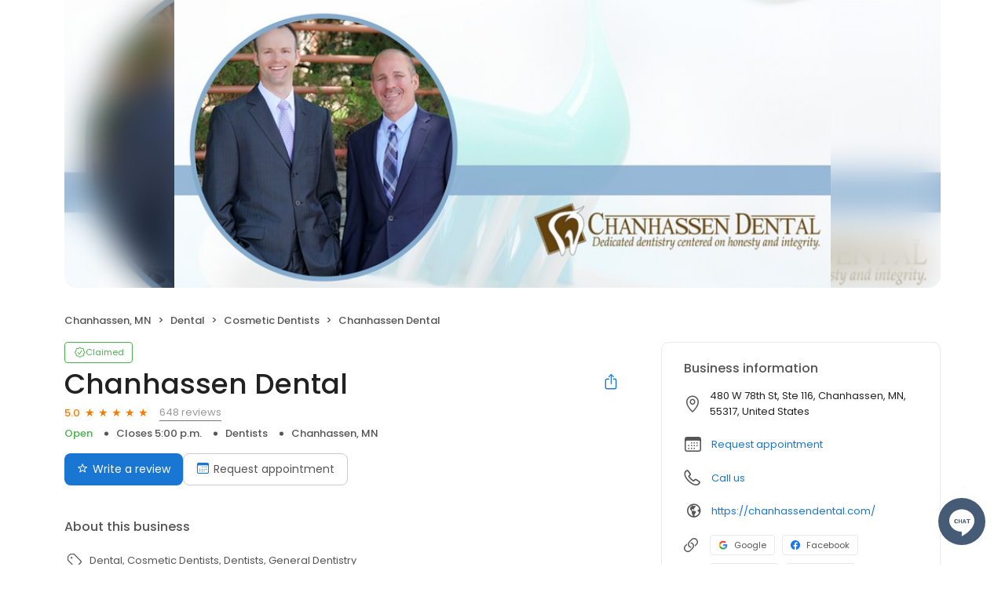

--- FILE ---
content_type: text/html; charset=utf-8
request_url: https://reviews.nextadagency.com/chanhassen-dental-156658469261656
body_size: 26553
content:
<!DOCTYPE html><html lang="en"><head><meta charSet="utf-8"/><meta name="viewport" content="width=device-width, initial-scale=1"/><link rel="preload" as="image" href="https://ddjkm7nmu27lx.cloudfront.net/641333/fileUpload/641333_1576690451288_ScreenHunter1491.jpg"/><link rel="preload" as="image" href="https://cdn2.birdeye.com/profiles/images/default-profile.png"/><link rel="stylesheet" href="https://d3cnqzq0ivprch.cloudfront.net/profiles/production/20251031/paid/_next/static/css/1cc1ae4cea607efd.css" data-precedence="next"/><link rel="stylesheet" href="https://d3cnqzq0ivprch.cloudfront.net/profiles/production/20251031/paid/_next/static/css/e892969be3af5997.css" data-precedence="next"/><link rel="stylesheet" href="https://d3cnqzq0ivprch.cloudfront.net/profiles/production/20251031/paid/_next/static/css/d856754d895db171.css" data-precedence="next"/><link rel="stylesheet" href="https://d3cnqzq0ivprch.cloudfront.net/profiles/production/20251031/paid/_next/static/css/f9be76976f00cf99.css" data-precedence="next"/><link rel="stylesheet" href="https://d3cnqzq0ivprch.cloudfront.net/profiles/production/20251031/paid/_next/static/css/5f1f4a40efe7b2ba.css" data-precedence="next"/><link rel="stylesheet" href="https://d3cnqzq0ivprch.cloudfront.net/profiles/production/20251031/paid/_next/static/css/bb2a14808921b5a4.css" data-precedence="next"/><link rel="stylesheet" href="https://d3cnqzq0ivprch.cloudfront.net/profiles/production/20251031/paid/_next/static/css/4e9fd7398485bc37.css" data-precedence="next"/><link rel="stylesheet" href="https://d3cnqzq0ivprch.cloudfront.net/profiles/production/20251031/paid/_next/static/css/cd23d316ac012b7b.css" data-precedence="next"/><link rel="stylesheet" href="https://d3cnqzq0ivprch.cloudfront.net/profiles/production/20251031/paid/_next/static/css/d974096f24d517c9.css" data-precedence="next"/><link rel="stylesheet" href="https://d3cnqzq0ivprch.cloudfront.net/profiles/production/20251031/paid/_next/static/css/f98a6dc7d8034df6.css" data-precedence="next"/><link rel="stylesheet" href="https://d3cnqzq0ivprch.cloudfront.net/profiles/production/20251031/paid/_next/static/css/6db717eb17282315.css" data-precedence="next"/><link rel="stylesheet" href="https://d3cnqzq0ivprch.cloudfront.net/profiles/production/20251031/paid/_next/static/css/8f50efe14dd185d9.css" data-precedence="next"/><link rel="preload" as="script" fetchPriority="low" href="https://d3cnqzq0ivprch.cloudfront.net/profiles/production/20251031/paid/_next/static/chunks/webpack-ffee3b1198171f5a.js"/><script src="https://d3cnqzq0ivprch.cloudfront.net/profiles/production/20251031/paid/_next/static/chunks/fd9d1056-af70936544d016a2.js" async=""></script><script src="https://d3cnqzq0ivprch.cloudfront.net/profiles/production/20251031/paid/_next/static/chunks/2117-83e7aa7944f40806.js" async=""></script><script src="https://d3cnqzq0ivprch.cloudfront.net/profiles/production/20251031/paid/_next/static/chunks/main-app-5294d1645fe5526e.js" async=""></script><script src="https://d3cnqzq0ivprch.cloudfront.net/profiles/production/20251031/paid/_next/static/chunks/97bfd92e-a655332fa22690dc.js" async=""></script><script src="https://d3cnqzq0ivprch.cloudfront.net/profiles/production/20251031/paid/_next/static/chunks/7626-39370c4c35f246ad.js" async=""></script><script src="https://d3cnqzq0ivprch.cloudfront.net/profiles/production/20251031/paid/_next/static/chunks/app/error-526cdc7c351c2ba3.js" async=""></script><script src="https://d3cnqzq0ivprch.cloudfront.net/profiles/production/20251031/paid/_next/static/chunks/baf6b78a-292dcc7f4005b0be.js" async=""></script><script src="https://d3cnqzq0ivprch.cloudfront.net/profiles/production/20251031/paid/_next/static/chunks/c473e9eb-5a4aaffd6f1cb7d9.js" async=""></script><script src="https://d3cnqzq0ivprch.cloudfront.net/profiles/production/20251031/paid/_next/static/chunks/3893-e97c92c6ef457208.js" async=""></script><script src="https://d3cnqzq0ivprch.cloudfront.net/profiles/production/20251031/paid/_next/static/chunks/8003-8eb6c21c00711737.js" async=""></script><script src="https://d3cnqzq0ivprch.cloudfront.net/profiles/production/20251031/paid/_next/static/chunks/7977-f1e2084ba0da1a74.js" async=""></script><script src="https://d3cnqzq0ivprch.cloudfront.net/profiles/production/20251031/paid/_next/static/chunks/8099-583680f522e622fc.js" async=""></script><script src="https://d3cnqzq0ivprch.cloudfront.net/profiles/production/20251031/paid/_next/static/chunks/86-19c276289d31d084.js" async=""></script><script src="https://d3cnqzq0ivprch.cloudfront.net/profiles/production/20251031/paid/_next/static/chunks/3269-e95c324f5dad652f.js" async=""></script><script src="https://d3cnqzq0ivprch.cloudfront.net/profiles/production/20251031/paid/_next/static/chunks/6097-f61a5fc4ea75c912.js" async=""></script><script src="https://d3cnqzq0ivprch.cloudfront.net/profiles/production/20251031/paid/_next/static/chunks/1922-03b01775ca06fc8d.js" async=""></script><script src="https://d3cnqzq0ivprch.cloudfront.net/profiles/production/20251031/paid/_next/static/chunks/3191-b9fbff113e2f2825.js" async=""></script><script src="https://d3cnqzq0ivprch.cloudfront.net/profiles/production/20251031/paid/_next/static/chunks/app/(profile)/%5Bslug%5D/page-c021b05afab00ec1.js" async=""></script><script src="https://d3cnqzq0ivprch.cloudfront.net/profiles/production/20251031/paid/_next/static/chunks/app/layout-7ce6c4da845f0667.js" async=""></script><link rel="preconnect" href="https://d3cnqzq0ivprch.cloudfront.net"/><link rel="preconnect" href="https://fonts.gstatic.com" crossorigin="true"/><link rel="preconnect" href="https://fonts.googleapis.com"/><link rel="preconnect" href="https://cdn.jsdelivr.net"/><link rel="preconnect" href="https://cdn.icomoon.io"/><link href="https://fonts.googleapis.com/css2?family=Poppins:wght@100;200;300;400;500;600;700;800;900&amp;display=swap" rel="preload" as="style"/><link href="https://cdn.icomoon.io/101518/public-sites/style.css?23havv" rel="preload" as="style"/><meta name="format-detection" content="telephone=no, date=no, email=no, address=no"/><meta name="be-tracking-source" content="paid profiles"/><link rel="manifest" href="https://d3cnqzq0ivprch.cloudfront.net/public-site/production/assets/images/favicons/indirect/manifest.json"/><meta name="theme-color" content="#ffffff"/><title>Chanhassen Dental - 648 Reviews - Dentists in Chanhassen, MN</title><meta name="description" content="648 customer reviews of Chanhassen Dental. One of the best Dentists businesses at 480 W 78th St, Ste 116, Chanhassen, MN 55317 United States. Find reviews, ratings, directions, business hours, and book appointments online."/><meta name="robots" content="index, follow"/><meta name="fb:app_id" content="113069365515461"/><link rel="canonical" href="https://reviews.nextadagency.com/chanhassen-dental-156658469261656"/><meta property="og:title" content="Chanhassen Dental - 648 Reviews - Dentists in Chanhassen, MN"/><meta property="og:description" content="648 customer reviews of Chanhassen Dental. One of the best Dentists businesses at 480 W 78th St, Ste 116, Chanhassen, MN 55317 United States. Find reviews, ratings, directions, business hours, and book appointments online."/><meta property="og:url" content="https://reviews.nextadagency.com/chanhassen-dental-156658469261656"/><meta property="og:site_name" content="NEXT! Ad Agency - 24"/><meta property="og:locale" content="en_US"/><meta property="og:image" content="https://ddjkm7nmu27lx.cloudfront.net/641333/fileUpload/641333_1576690451288_ScreenHunter1491.jpg"/><meta property="og:image:width" content="1200"/><meta property="og:type" content="website"/><meta name="twitter:card" content="summary_large_image"/><meta name="twitter:title" content="Chanhassen Dental - 648 Reviews - Dentists in Chanhassen, MN"/><meta name="twitter:description" content="648 customer reviews of Chanhassen Dental. One of the best Dentists businesses at 480 W 78th St, Ste 116, Chanhassen, MN 55317 United States. Find reviews, ratings, directions, business hours, and book appointments online."/><meta name="twitter:image" content="https://ddjkm7nmu27lx.cloudfront.net/641333/fileUpload/641333_1576690451288_ScreenHunter1491.jpg"/><meta name="twitter:image:width" content="1200"/><link rel="shortcut icon" href="https://d3cnqzq0ivprch.cloudfront.net/public-site/production/assets/images/favicons/indirect/favicon.ico" type="image/x-icon"/><link rel="icon" href="https://d3cnqzq0ivprch.cloudfront.net/public-site/production/assets/images/favicons/indirect/favicon-16x16.png" sizes="16x16" type="image/png"/><link rel="icon" href="https://d3cnqzq0ivprch.cloudfront.net/public-site/production/assets/images/favicons/indirect/favicon-32x32.png" sizes="32x32" type="image/png"/><link rel="apple-touch-icon" href="https://d3cnqzq0ivprch.cloudfront.net/public-site/production/assets/images/favicons/indirect/apple-touch-icon.png" sizes="180x180" type="image/png"/><link rel="mask-icon" href="https://d3cnqzq0ivprch.cloudfront.net/public-site/production/assets/images/favicons/indirect/safari-pinned-tab.svg" color="#5bbad5"/><link rel="next" href="/chanhassen-dental-156658469261656?page=2"/><link href="https://fonts.googleapis.com/css2?family=Poppins:wght@100;200;300;400;500;600;700;800;900&amp;display=swap" rel="stylesheet"/><link href="https://cdn.jsdelivr.net/npm/bootstrap@5.0.2/dist/css/bootstrap-grid.min.css" rel="stylesheet"/><link href="https://cdn.icomoon.io/101518/public-sites/style.css?23havv" rel="stylesheet"/><style>:root {
                        --screen-max-width: 767px;
                        --primary-blue: #1976d2;
                        --success-green: #4caf50;
                        --danger-red: #f44336;
                        --dark-red: #c83329;
                        --orange: #f57c00;
                        --lightgray: #cccccc;
                        --white: #fff;
                        --black: #000;
                        --dark-gray: #555555;
                        --lightblue: #dceaf3;
                        --blue-hover: #1a60a6;
                        --text-dark-gray: #555555;
                        --text-gray: #999999;
                        --text-black: #212121;
                        --border-gray-100: #e9e9eb;
                        --border-gray-200: #cccccc;
                        --border-gray-300: #999999;
                        --border-gray-500: #3c4043;
                        --background-gray-100: #f1f1f1;
                      }
                      html, body {
                        margin: 0;
                        padding: 0;
                      }
                      * {
                        box-sizing: border-box;
                        font-family: 'Poppins', sans-serif;
                      }
                      body {
                        white-space-collapse: collapse;
                      }
                      a {
                        color: var(--primary-blue);
                        text-decoration: none;
                        cursor: pointer;
                      }
                      a:hover {
                        color: var(--blue-hover);
                      }
                      *:not(body) {
                        white-space-collapse: preserve-breaks;
                      }
                      address {
                        font-style: normal;
                      }
                      iframe {
                        border: 0;
                      }
                      .text-decoration-none {
                        text-decoration: none !important;
                      }
                      /* Adding styles with !importatn to override plugin styles */
                      .time-select__indicator {
                        padding: 0 3px 0 0 !important;
                        width: 10px !important;
                      }
                      .time-select__indicator-separator {
                        display: none !important;
                      }
                      .time-select__value-container {
                        padding: 0 4px 0 8px !important;
                        font-size: 12px !important;
                      }
                      .time-select__single-value {
                        margin: 0 !important;
                      }
                      .time-select__control {
                        min-height: 35px !important;
                        width: 40px;
                      }
                      .gm-style-iw button {
                        display: none !important;
                      }
                      .popover {
                        position: fixed;
                        padding: 15px 10px;
                        background-color: white;
                        box-shadow: 0 2px 10px rgba(0, 0, 0, 0.1);
                        color: #fff;
                        border-radius: 5px;
                        display: none;
                        max-width: 300px;
                        min-width: 300px;
                    }
                    
                    .popover::after {
                        content: '';
                        position: absolute;
                        width: 0;
                        height: 0;
                        border-style: solid;
                    }
                    
                    .popover.top::after {
                        border-width: 5px 5px 0 5px;
                        border-color: #fff transparent transparent transparent;
                        bottom: -5px;
                        left: 50%;
                        transform: translateX(-50%);
                    }
                    
                    .popover.bottom::after {
                        border-width: 0 5px 5px 5px;
                        border-color: transparent transparent #fff transparent;
                        top: -5px;
                        left: 50%;
                        transform: translateX(-50%);
                    }
                    
                    .popover.left::after {
                        border-width: 5px 0 5px 5px;
                        border-color: transparent  transparent transparent #fff;
                        right: -5px;
                        top: 50%;
                        transform: translateY(-50%);
                    }
                    
                    .popover.right::after {
                        border-width: 5px 5px 5px 0;
                        border-color: transparent #fff transparent transparent;
                        left: -5px;
                        top: 50%;
                        transform: translateY(-50%);
                    }
                    /* Overriding container styles for consistent layout */
                      @media only screen and (max-width: 991px) {
                        .gm-style-iw button {
                          display: block !important;
                          height: 15px !important;
                          width: 15px !important;
                        }
                        .gm-style-iw button span {
                            margin: 0 !important;
                          }
                        .containerFullWidth div[class='container'] {
                            max-width: 100% !important;
                        }
                        .containerNinetyWidth div[class='container'] {
                            max-width: 90% !important;
                        }
                        .containerNoWidth div[class='container'] {
                            max-width: none !important;
                        }
                      }
                      @media only screen and (max-width: 768px) {
                        .containerNinetyWidth div[class='container'] {
                            max-width: none !important;
                        }
                      }
                      </style><style>
                        .gm-style .gm-style-iw-tc::after {
                                background: none;
                                box-shadow: none;
                        }
                        </style><script id="global-error-handlers">
    window.onerror = function(message, source, lineno, colno, error) {
        fetch('/profile-api/logger', {
        method: 'POST',
        headers: {
            'Content-Type': 'application/json'
        },
        body: JSON.stringify({
            url: window.location.href,
            source: 'client-global-error-handler',
            error: {
            message: message,
            source: source,
            lineno: lineno,
            colno: colno,
            stack: error ? error.stack : null
            }
        })
        });
    };

    window.onunhandledrejection = function(event) {
        fetch('/profile-api/logger', {
        method: 'POST',
        headers: {
            'Content-Type': 'application/json'
        },
        body: JSON.stringify({
            url: window.location.href,
            source: 'client-global-error-handler',
            error: {
            message: event.reason ? event.reason.message : String(event.reason),
            stack: event.reason ? event.reason.stack : null
            }
        })
        });
    };
</script><script src="https://d3cnqzq0ivprch.cloudfront.net/profiles/production/20251031/paid/_next/static/chunks/polyfills-42372ed130431b0a.js" noModule=""></script></head><body><div><noscript><iframe src="https://www.googletagmanager.com/ns.html?id=GTM-NHJWHHC" height="0" width="0" style="display:none;visibility:hidden"></iframe></noscript><script type="application/ld+json">{"@context":"https://schema.org","@type":"LocalBusiness","@id":"#ChanhassenDental","name":"Chanhassen Dental","image":"https://ddjkm7nmu27lx.cloudfront.net/641333/fileUpload/641333_1576690451288_ScreenHunter1491.jpg","telephone":"(952) 934-3383","url":"https://nextadagency.com/","description":"Chanhassen Dental has been proudly serving Chanhassen, Chaska, Eden Prairie, Victoria, Minnetonka, Excelsior, and the surrounding communities, for 40 years. We are a family friendly, compassionate, and knowledgeable dental office that truly cares about our patients. Our doctors have been recognized as Top Dentists in Minneapolis/St. Paul Magazine and Minnesota Monthly Magazine, and we attribute that to our great patients. We kindly treat kids from 2 to 99+ years old with gentle and experience hands making sure patients know they are in control of their dental health. We look forward to adding you to our family!","maps":"https://maps.google.com/maps?hl=en&q=Chanhassen%20Dental%20480%20W%2078th%20St%2C%20Ste%20116%2C%20Chanhassen%2C%20MN%2C%2055317","sameAs":["https://search.google.com/local/writereview?placeid=ChIJ_VREw4Qb9ocRC2D06QgCMvE","https://www.facebook.com/ChanhassenDental/","https://www.linkedin.com/company/chanhassen-dental/about/","https://www.youtube.com/channel/UCqfFW7bnDqalnJQE_dkCU6Q"],"address":{"@type":"PostalAddress","streetAddress":"480 W 78th St, Ste 116","addressLocality":"Chanhassen","addressRegion":"MN","postalCode":"55317","addressCountry":"US"},"aggregateRating":{"@type":"AggregateRating","ratingValue":5,"reviewCount":648},"openingHoursSpecification":[{"@type":"OpeningHoursSpecification","dayOfWeek":"https://schema.org/Monday","opens":"8:00","closes":"18:00"},{"@type":"OpeningHoursSpecification","dayOfWeek":"https://schema.org/Tuesday","opens":"8:00","closes":"17:00"},{"@type":"OpeningHoursSpecification","dayOfWeek":"https://schema.org/Wednesday","opens":"8:00","closes":"17:00"},{"@type":"OpeningHoursSpecification","dayOfWeek":"https://schema.org/Thursday","opens":"8:00","closes":"17:00"}],"reviews":[]}</script><div></div><div class="containerNinetyWidth"><div class="container"><div class="row"><div class="col-12"><!--$--><section class="BusinessBannerDesktop_banner__piC7n BusinessBannerDesktop_noTopBorderRadius__UgCnB" style="background-image:url(https://ddjkm7nmu27lx.cloudfront.net/641333/fileUpload/641333_1576690451288_ScreenHunter1491.jpg)"><div class="BusinessBannerDesktop_blur__yW_xa"><img alt="Chanhassen Dental&#x27;s cover image" class="BusinessBannerDesktop_coverImg__VVCNj" src="https://ddjkm7nmu27lx.cloudfront.net/641333/fileUpload/641333_1576690451288_ScreenHunter1491.jpg"/></div></section><!--/$--></div></div></div></div><nav data-gtm-section="Pr Breadcrumbs" aria-label="breadcrumb" class="styles_nav__klZdt containerNinetyWidth"><div class="container"><ol class="styles_breadcrumb__zMDQc"><li class="styles_breadcrumb-item__ZUcfB" data-gtm-action-value="Breadcrumb - Location">Chanhassen, MN</li><li class="styles_breadcrumb-item__ZUcfB"><span class="styles_linkDisabled__FnpXY">Dental</span></li><li class="styles_breadcrumb-item__ZUcfB"><span class="styles_linkDisabled__FnpXY">Cosmetic Dentists</span></li><li class="styles_breadcrumb-item__ZUcfB styles_businessName__QvoIF" data-gtm-action-value="Breadcrumb - Business">Chanhassen Dental</li></ol></div></nav><div class="containerNinetyWidth"><div class="container"><div class="row"><div class="col-lg-8 styles_leftSectionWrapper__Yk2u0"><section data-gtm-section="Pr Top Fold CTA" class="styles_sectionPb__RVH1k"><div class="styles_profileStatus__nhr0z styles_claimedProfile__AvzoT styles_businessProfile__Y6VSp"><button class="styles_statusChip__Xnwzm" data-gtm-action-value="Claimed chip"><i class="icon-check-badge"></i><span>Claimed</span></button><div class="styles_toolTip__l3rUL"><p>This profile has been claimed by the business owner or representative.</p></div></div><div class="styles_businessNameWrapper__dA0rt"><h1 class="styles_businessName__6jXAH">Chanhassen Dental</h1><button class="SocialShare_shareBtn__SiMLM" data-gtm-action-value="Share"><i class="icon-icon-share"></i><div class="SocialShare_tooltip__uqSKp">Share business profile</div></button><!--$--><!--/$--></div><div class="styles_ratingWrapper__Ep_q_ null"><span class="styles_averageRating__qRY0X" data-gtm-action-value="Average Rating Count">5.0</span><div class="style_starsContainer__P4vyT"><span class="style_star__d_qre style_sm__WOd_5 style_on__JmsyD" style="color:#f57c00" data-gtm-action-value="Rating Stars"></span><span class="style_star__d_qre style_sm__WOd_5 style_on__JmsyD" style="color:#f57c00" data-gtm-action-value="Rating Stars"></span><span class="style_star__d_qre style_sm__WOd_5 style_on__JmsyD" style="color:#f57c00" data-gtm-action-value="Rating Stars"></span><span class="style_star__d_qre style_sm__WOd_5 style_on__JmsyD" style="color:#f57c00" data-gtm-action-value="Rating Stars"></span><span class="style_star__d_qre style_sm__WOd_5 style_on__JmsyD" style="color:#f57c00" data-gtm-action-value="Rating Stars"></span></div><button class="styles_totalReviews__W_6Xq " data-gtm-action-value="Review Count" rel="nofollow" aria-label="648 reviews">648 reviews</button></div><ul class="styles_businessInfo__zRmkz"><li><span>Dentists</span></li><li data-gtm-action-value="Derived location">Chanhassen, MN</li><!--$--><!--/$--></ul><div class="styles_ctaWrapper__4w0oZ"><button class="styles_btn-primary__ahAKK" aria-label="Submit review" data-gtm-action-value="Write a review - Write a review" id="war-cta-top-fold"><i class="icon-reviews"></i>Write a review</button><section data-gtm-section="Pr P Request Appointment"><button class="BookAppointmenButton_button__NXt2L" aria-label="Book an appointment" data-gtm-action-value="Request appointment"><i class="icon-calendar"></i>Request appointment</button><!--$!--><template data-dgst="BAILOUT_TO_CLIENT_SIDE_RENDERING"></template><!--/$--></section></div></section><section data-gtm-section="Pr About Business Section" class="styles_sectionPb__RVH1k"><h2 class="title_heading__Feho7 title_heading2__eitsN title_textGray__AwCu_ styles_title__SQwMT">About this business</h2><div class="styles_tags__4c8HP"><i class="icon-tag-outline"></i><span class="styles_link__g4dAX">Dental</span><span class="styles_link__g4dAX">Cosmetic Dentists</span><span class="styles_link__g4dAX">Dentists</span><span class="styles_link__g4dAX">General Dentistry</span></div><!--$!--><template data-dgst="BAILOUT_TO_CLIENT_SIDE_RENDERING"></template><!--/$--></section><section data-gtm-section="Pr Location Details Section" class="styles_sectionPb__RVH1k"><div class="styles_locationHeader__xtC_2"><h2 class="title_heading__Feho7 title_heading2__eitsN title_textGray__AwCu_ undefined">Location details</h2></div><div class="row"><div class="col-12 col-lg-6 styles_mapAddressWrapper__BhjQh"><div class="styles_mapWrapper__esPsW"><div class="GoogleMap_mapContainer__2vE8F"><a href="https://maps.google.com/?q=place_id%3AChIJ_VREw4Qb9ocRC2D06QgCMvE" target="_blank" rel="nofollow" data-gtm-action-value="Location marker in map"><iframe title="Google maps with business location" src="https://www.google.com/maps/embed/v1/place?maptype=roadmap&amp;key=AIzaSyAFaerwXjhkGaAtXpIn7hES9W2RUNs06Hk&amp;zoom=11&amp;q=place_id%3AChIJ_VREw4Qb9ocRC2D06QgCMvE" height="215" width="100%" referrerPolicy="no-referrer-when-downgrade" class="GoogleMap_hideIframeControls__LgHcG" loading="lazy"></iframe></a></div></div><div class="styles_addressWrapper__v50AY styles_divider__C6Qr5"><address><i data-gtm-action-value="Location Icon" class="icon-checkin"></i><p>480 W 78th St, Ste 116, Chanhassen, MN, 55317, United States</p></address><a class="getDirectionsBtn_btn__RYphX " href="https://www.google.com/maps/dir/?api=1&amp;destination=Chanhassen%20Dental%20480%20W%2078th%20St%2C%20Ste%20116%2C%20Chanhassen%2C%20MN%2C%2055317" target="_blank" data-gtm-action-value="Directions"><span class="getDirectionsBtn_icon__KqUNv"><i class="icon-directions-outline"></i></span><span class="getDirectionsBtn_label__3t69y">Get directions</span></a></div></div><div class="col-12 col-lg-6 styles_workingHourseWrapper__QgjsB"><table class="Hours_workingHours__ohtYc " border="0" cellPadding="0" cellSpacing="0"><thead><tr><th>Weekday</th><th>Schedule</th><th>Status</th></tr></thead><tbody><tr><td valign="top"><strong>Mon</strong></td><td valign="top"><span>8:00 a.m. to 6:00 p.m.</span></td><td valign="top"></td></tr><tr><td valign="top"><strong>Tue</strong></td><td valign="top"><span>8:00 a.m. to 5:00 p.m.</span></td><td valign="top"></td></tr><tr><td valign="top"><strong>Wed</strong></td><td valign="top"><span>8:00 a.m. to 5:00 p.m.</span></td><td valign="top"></td></tr><tr><td valign="top"><strong>Thu</strong></td><td valign="top"><span>8:00 a.m. to 5:00 p.m.</span></td><td valign="top"></td></tr><tr><td valign="top"><strong>Fri</strong></td><td valign="top">Closed</td><td valign="top"></td></tr><tr><td valign="top"><strong>Sat</strong></td><td valign="top">Closed</td><td valign="top"></td></tr><tr><td valign="top"><strong>Sun</strong></td><td valign="top">Closed</td><td valign="top"></td></tr></tbody></table></div></div></section><section class="styles_sectionPb__RVH1k styles_sectionPt__OH7dK styles_sectionBorder__QDuFh" id="review-section" data-gtm-section="Pr Reviews Section"><!--$--><!--$!--><template data-dgst="BAILOUT_TO_CLIENT_SIDE_RENDERING"></template><!--/$--><!--/$--><div><div class="styles_reviewsBarWrapper__5VQ07"><div class="styles_reviewSummary__CHrdL"><strong data-gtm-action-value="Summary - Ratings count">5.0</strong><span data-gtm-action-value="Summary - Ratings star">648 reviews</span></div><div class="styles_ratingList__qcKio"><!--$!--><template data-dgst="BAILOUT_TO_CLIENT_SIDE_RENDERING"></template><!--/$--></div></div></div><div id="reviews"><div class="styles_container__pz6uu " data-gtm-section="Pr Write a review banner"><div class="styles_cta__FuWoL"><span class="styles_icon__qpoKR"><i class="icon-user-circle"></i></span><button>Write a review</button></div><div class="styles_selectRating__vm_E0"><div class="style_starsContainer__P4vyT"><span class="style_star__d_qre style_lg__fUx49 style_selectable__R3LYW" style="color:#ccc" data-gtm-action-value="1 Stars"></span><span class="style_star__d_qre style_lg__fUx49 style_selectable__R3LYW" style="color:#ccc" data-gtm-action-value="2 Stars"></span><span class="style_star__d_qre style_lg__fUx49 style_selectable__R3LYW" style="color:#ccc" data-gtm-action-value="3 Stars"></span><span class="style_star__d_qre style_lg__fUx49 style_selectable__R3LYW" style="color:#ccc" data-gtm-action-value="4 Stars"></span><span class="style_star__d_qre style_lg__fUx49 style_selectable__R3LYW" style="color:#ccc" data-gtm-action-value="5 Stars"></span></div><span class="styles_label__DAZRV d-none d-md-inline">Select a rating</span></div></div><div class="BusinessReviews_loadingWrapper__MKckg"><ul class="BusinessReviews_tabs__WijcD" data-gtm-section="Reviews Platform Tabs"><li class="BusinessReviews_currentActive__n51a0 BusinessReviews_tab__b6GEq"><button type="button" data-gtm-action-value="YellowBot"><span class="BusinessReviews_sourceIconContainer__dnpq_"><span class="BusinessReviews_scaleDown__k_yXJ"><i class="icons_icon-aggr-source-63__A_uiS icons_icon-aggr-source-dummy-y__YyD2T"></i></span></span>YellowBot (41)</button></li><li class="BusinessReviews_tab__b6GEq"><button type="button" data-gtm-action-value="Google"><span class="BusinessReviews_sourceIconContainer__dnpq_"><span class="BusinessReviews_scaleDown__k_yXJ"><i class="icons_icon-aggr-source-2__VcD4B icons_icon-aggr-source-dummy-g__hgEMk"></i></span></span>Google (576)</button></li><li class="BusinessReviews_tab__b6GEq"><button type="button" data-gtm-action-value="Citysearch"><span class="BusinessReviews_sourceIconContainer__dnpq_"><span class="BusinessReviews_scaleDown__k_yXJ"><i class="icons_icon-aggr-source-3__zwtzg icons_icon-aggr-source-dummy-c__6eEHa"></i></span></span>Citysearch (19)</button></li><li class="BusinessReviews_tab__b6GEq"><button type="button" data-gtm-action-value="Reviews"><span class="BusinessReviews_sourceIconContainer__dnpq_"><span class="BusinessReviews_resellerStar__bDirt"></span></span>Reviews (0)</button></li><li class="BusinessReviews_tab__b6GEq"><button type="button" data-gtm-action-value="Others"><i class="icon-three-dots BusinessReviews_otherSourceIcon__U_rAD"></i>Others (12)</button></li></ul><div><div id="489526413" class="CustomerReview_clientsReviews__ZN8oK"><div class="CustomerReview_clientHeader__9qWI1"><img width="40" height="40" src="https://cdn2.birdeye.com/profiles/images/default-profile.png" alt="MindyK004&#x27;s profile image" class="CustomerReview_clientImage__k8Ygv"/><div class="CustomerReview_reviewInfo__h8dB8"><div class="CustomerReview_reviewInfoTop__tElLa CustomerReview_sourceVisible__KtjD9"><strong data-gtm-action-value="Reviewer name" class="CustomerReview_clientName__dyE5o">MindyK004<!-- --> </strong><div class="CustomerReview_reviewSourceWrapper__0uC2I"><button type="button" data-gtm-action-value="Review source - YellowBot" class="styles_btnLink__2uvo5 "> <!-- -->on <!-- -->YellowBot</button></div></div><div class="style_starsContainer__P4vyT"><span class="style_star__d_qre style_sm__WOd_5 style_on__JmsyD" style="color:#f57c00" data-gtm-action-value="Rating Stars"></span><span class="style_star__d_qre style_sm__WOd_5 style_on__JmsyD" style="color:#f57c00" data-gtm-action-value="Rating Stars"></span><span class="style_star__d_qre style_sm__WOd_5 style_on__JmsyD" style="color:#f57c00" data-gtm-action-value="Rating Stars"></span><span class="style_star__d_qre style_sm__WOd_5 style_on__JmsyD" style="color:#f57c00" data-gtm-action-value="Rating Stars"></span><span class="style_star__d_qre style_sm__WOd_5 style_on__JmsyD" style="color:#f57c00" data-gtm-action-value="Rating Stars"></span></div></div><div><span class="CustomerReview_publishDate____DaU">9 years ago</span></div></div><p class="styles_read-more-paragraph__frblj">Love Chanhassen
I&#x27;ve never had any issues at Chanhassen. Both my daughters and I are very comfortable and love going here.<!-- --> </p></div><div id="489526418" class="CustomerReview_clientsReviews__ZN8oK"><div class="CustomerReview_clientHeader__9qWI1"><img width="40" height="40" src="https://cdn2.birdeye.com/profiles/images/default-profile.png" alt="Pam Johnson&#x27;s profile image" class="CustomerReview_clientImage__k8Ygv"/><div class="CustomerReview_reviewInfo__h8dB8"><div class="CustomerReview_reviewInfoTop__tElLa CustomerReview_sourceVisible__KtjD9"><strong data-gtm-action-value="Reviewer name" class="CustomerReview_clientName__dyE5o">Pam Johnson<!-- --> </strong><div class="CustomerReview_reviewSourceWrapper__0uC2I"><button type="button" data-gtm-action-value="Review source - YellowBot" class="styles_btnLink__2uvo5 "> <!-- -->on <!-- -->YellowBot</button></div></div><div class="style_starsContainer__P4vyT"><span class="style_star__d_qre style_sm__WOd_5 style_on__JmsyD" style="color:#f57c00" data-gtm-action-value="Rating Stars"></span><span class="style_star__d_qre style_sm__WOd_5 style_on__JmsyD" style="color:#f57c00" data-gtm-action-value="Rating Stars"></span><span class="style_star__d_qre style_sm__WOd_5 style_on__JmsyD" style="color:#f57c00" data-gtm-action-value="Rating Stars"></span><span class="style_star__d_qre style_sm__WOd_5 style_on__JmsyD" style="color:#f57c00" data-gtm-action-value="Rating Stars"></span><span class="style_star__d_qre style_sm__WOd_5 style_on__JmsyD" style="color:#f57c00" data-gtm-action-value="Rating Stars"></span></div></div><div><span class="CustomerReview_publishDate____DaU">10 years ago</span></div></div><p class="styles_read-more-paragraph__frblj">Best Dentist, Dr.Lembke and his awesome and caring staff<!-- --> </p></div><div id="489526419" class="CustomerReview_clientsReviews__ZN8oK"><div class="CustomerReview_clientHeader__9qWI1"><img width="40" height="40" src="https://cdn2.birdeye.com/profiles/images/default-profile.png" alt="Anonymous&#x27;s profile image" class="CustomerReview_clientImage__k8Ygv"/><div class="CustomerReview_reviewInfo__h8dB8"><div class="CustomerReview_reviewInfoTop__tElLa CustomerReview_sourceVisible__KtjD9"><strong data-gtm-action-value="Reviewer name" class="CustomerReview_clientName__dyE5o">Anonymous<!-- --> </strong><div class="CustomerReview_reviewSourceWrapper__0uC2I"><button type="button" data-gtm-action-value="Review source - YellowBot" class="styles_btnLink__2uvo5 "> <!-- -->on <!-- -->YellowBot</button></div></div><div class="style_starsContainer__P4vyT"><span class="style_star__d_qre style_sm__WOd_5 style_on__JmsyD" style="color:#f57c00" data-gtm-action-value="Rating Stars"></span><span class="style_star__d_qre style_sm__WOd_5 style_on__JmsyD" style="color:#f57c00" data-gtm-action-value="Rating Stars"></span><span class="style_star__d_qre style_sm__WOd_5 style_on__JmsyD" style="color:#f57c00" data-gtm-action-value="Rating Stars"></span><span class="style_star__d_qre style_sm__WOd_5 style_on__JmsyD" style="color:#f57c00" data-gtm-action-value="Rating Stars"></span><span class="style_star__d_qre style_sm__WOd_5 style_on__JmsyD" style="color:#f57c00" data-gtm-action-value="Rating Stars"></span></div></div><div><span class="CustomerReview_publishDate____DaU">10 years ago</span></div></div><p class="styles_read-more-paragraph__frblj">I really appreciate the professionalism and experience of Kathi. It&#x27;s the experience of your hygienists and dentists is why I keep returning.<!-- --> </p></div><div id="489526420" class="CustomerReview_clientsReviews__ZN8oK"><div class="CustomerReview_clientHeader__9qWI1"><img width="40" height="40" src="https://cdn2.birdeye.com/profiles/images/default-profile.png" alt="owensa821&#x27;s profile image" class="CustomerReview_clientImage__k8Ygv"/><div class="CustomerReview_reviewInfo__h8dB8"><div class="CustomerReview_reviewInfoTop__tElLa CustomerReview_sourceVisible__KtjD9"><strong data-gtm-action-value="Reviewer name" class="CustomerReview_clientName__dyE5o">owensa821<!-- --> </strong><div class="CustomerReview_reviewSourceWrapper__0uC2I"><button type="button" data-gtm-action-value="Review source - YellowBot" class="styles_btnLink__2uvo5 "> <!-- -->on <!-- -->YellowBot</button></div></div><div class="style_starsContainer__P4vyT"><span class="style_star__d_qre style_sm__WOd_5 style_on__JmsyD" style="color:#f57c00" data-gtm-action-value="Rating Stars"></span><span class="style_star__d_qre style_sm__WOd_5 style_on__JmsyD" style="color:#f57c00" data-gtm-action-value="Rating Stars"></span><span class="style_star__d_qre style_sm__WOd_5 style_on__JmsyD" style="color:#f57c00" data-gtm-action-value="Rating Stars"></span><span class="style_star__d_qre style_sm__WOd_5 style_on__JmsyD" style="color:#f57c00" data-gtm-action-value="Rating Stars"></span><span class="style_star__d_qre style_sm__WOd_5 style_on__JmsyD" style="color:#f57c00" data-gtm-action-value="Rating Stars"></span></div></div><div><span class="CustomerReview_publishDate____DaU">10 years ago</span></div></div><p class="styles_read-more-paragraph__frblj">The Best Place to Go
Sad to see Dr. Hall retire, but Chanhassen Dental is STILL the best place to go around the metro. Thanks!<!-- --> </p></div><div id="489526421" class="CustomerReview_clientsReviews__ZN8oK"><div class="CustomerReview_clientHeader__9qWI1"><img width="40" height="40" src="https://cdn2.birdeye.com/profiles/images/default-profile.png" alt="Anonymous&#x27;s profile image" class="CustomerReview_clientImage__k8Ygv"/><div class="CustomerReview_reviewInfo__h8dB8"><div class="CustomerReview_reviewInfoTop__tElLa CustomerReview_sourceVisible__KtjD9"><strong data-gtm-action-value="Reviewer name" class="CustomerReview_clientName__dyE5o">Anonymous<!-- --> </strong><div class="CustomerReview_reviewSourceWrapper__0uC2I"><button type="button" data-gtm-action-value="Review source - YellowBot" class="styles_btnLink__2uvo5 "> <!-- -->on <!-- -->YellowBot</button></div></div><div class="style_starsContainer__P4vyT"><span class="style_star__d_qre style_sm__WOd_5 style_on__JmsyD" style="color:#f57c00" data-gtm-action-value="Rating Stars"></span><span class="style_star__d_qre style_sm__WOd_5 style_on__JmsyD" style="color:#f57c00" data-gtm-action-value="Rating Stars"></span><span class="style_star__d_qre style_sm__WOd_5 style_on__JmsyD" style="color:#f57c00" data-gtm-action-value="Rating Stars"></span><span class="style_star__d_qre style_sm__WOd_5 style_on__JmsyD" style="color:#f57c00" data-gtm-action-value="Rating Stars"></span><span class="style_star__d_qre style_sm__WOd_5 style_on__JmsyD" style="color:#f57c00" data-gtm-action-value="Rating Stars"></span></div></div><div><span class="CustomerReview_publishDate____DaU">10 years ago</span></div></div><p class="styles_read-more-paragraph__frblj">Mary is the absolute best. She&#x27;s friendly, concerned, professional, and very mindful of our needs. I&#x27;m an extremely satisfied patient.<!-- --> </p></div><div id="489526422" class="CustomerReview_clientsReviews__ZN8oK"><div class="CustomerReview_clientHeader__9qWI1"><img width="40" height="40" src="https://cdn2.birdeye.com/profiles/images/default-profile.png" alt="Anonymous&#x27;s profile image" class="CustomerReview_clientImage__k8Ygv"/><div class="CustomerReview_reviewInfo__h8dB8"><div class="CustomerReview_reviewInfoTop__tElLa CustomerReview_sourceVisible__KtjD9"><strong data-gtm-action-value="Reviewer name" class="CustomerReview_clientName__dyE5o">Anonymous<!-- --> </strong><div class="CustomerReview_reviewSourceWrapper__0uC2I"><button type="button" data-gtm-action-value="Review source - YellowBot" class="styles_btnLink__2uvo5 "> <!-- -->on <!-- -->YellowBot</button></div></div><div class="style_starsContainer__P4vyT"><span class="style_star__d_qre style_sm__WOd_5 style_on__JmsyD" style="color:#f57c00" data-gtm-action-value="Rating Stars"></span><span class="style_star__d_qre style_sm__WOd_5 style_on__JmsyD" style="color:#f57c00" data-gtm-action-value="Rating Stars"></span><span class="style_star__d_qre style_sm__WOd_5 style_on__JmsyD" style="color:#f57c00" data-gtm-action-value="Rating Stars"></span><span class="style_star__d_qre style_sm__WOd_5 style_on__JmsyD" style="color:#f57c00" data-gtm-action-value="Rating Stars"></span><span class="style_star__d_qre style_sm__WOd_5 style_on__JmsyD" style="color:#f57c00" data-gtm-action-value="Rating Stars"></span></div></div><div><span class="CustomerReview_publishDate____DaU">10 years ago</span></div></div><p class="styles_read-more-paragraph__frblj">Dr. Lembke is great! I&#x27;ve seen Dr.Lembke for over 10 years and appreciate the quality care he has given our family.<!-- --> </p></div><div id="489526423" class="CustomerReview_clientsReviews__ZN8oK"><div class="CustomerReview_clientHeader__9qWI1"><img width="40" height="40" src="https://cdn2.birdeye.com/profiles/images/default-profile.png" alt="Alyssa Bell&#x27;s profile image" class="CustomerReview_clientImage__k8Ygv"/><div class="CustomerReview_reviewInfo__h8dB8"><div class="CustomerReview_reviewInfoTop__tElLa CustomerReview_sourceVisible__KtjD9"><strong data-gtm-action-value="Reviewer name" class="CustomerReview_clientName__dyE5o">Alyssa Bell<!-- --> </strong><div class="CustomerReview_reviewSourceWrapper__0uC2I"><button type="button" data-gtm-action-value="Review source - YellowBot" class="styles_btnLink__2uvo5 "> <!-- -->on <!-- -->YellowBot</button></div></div><div class="style_starsContainer__P4vyT"><span class="style_star__d_qre style_sm__WOd_5 style_on__JmsyD" style="color:#f57c00" data-gtm-action-value="Rating Stars"></span><span class="style_star__d_qre style_sm__WOd_5 style_on__JmsyD" style="color:#f57c00" data-gtm-action-value="Rating Stars"></span><span class="style_star__d_qre style_sm__WOd_5 style_on__JmsyD" style="color:#f57c00" data-gtm-action-value="Rating Stars"></span><span class="style_star__d_qre style_sm__WOd_5 style_on__JmsyD" style="color:#f57c00" data-gtm-action-value="Rating Stars"></span><span class="style_star__d_qre style_sm__WOd_5 style_on__JmsyD" style="color:#f57c00" data-gtm-action-value="Rating Stars"></span></div></div><div><span class="CustomerReview_publishDate____DaU">10 years ago</span></div></div><p class="styles_read-more-paragraph__frblj">Dare I say it... Chanhassen Dental makes going to the dentist an enjoyable experience. They have the most amazing set of staff!<!-- --> </p></div><div id="489526424" class="CustomerReview_clientsReviews__ZN8oK"><div class="CustomerReview_clientHeader__9qWI1"><img width="40" height="40" src="https://cdn2.birdeye.com/profiles/images/default-profile.png" alt="Mark W.&#x27;s profile image" class="CustomerReview_clientImage__k8Ygv"/><div class="CustomerReview_reviewInfo__h8dB8"><div class="CustomerReview_reviewInfoTop__tElLa CustomerReview_sourceVisible__KtjD9"><strong data-gtm-action-value="Reviewer name" class="CustomerReview_clientName__dyE5o">Mark W.<!-- --> </strong><div class="CustomerReview_reviewSourceWrapper__0uC2I"><button type="button" data-gtm-action-value="Review source - YellowBot" class="styles_btnLink__2uvo5 "> <!-- -->on <!-- -->YellowBot</button></div></div><div class="style_starsContainer__P4vyT"><span class="style_star__d_qre style_sm__WOd_5 style_on__JmsyD" style="color:#f57c00" data-gtm-action-value="Rating Stars"></span><span class="style_star__d_qre style_sm__WOd_5 style_on__JmsyD" style="color:#f57c00" data-gtm-action-value="Rating Stars"></span><span class="style_star__d_qre style_sm__WOd_5 style_on__JmsyD" style="color:#f57c00" data-gtm-action-value="Rating Stars"></span><span class="style_star__d_qre style_sm__WOd_5 style_on__JmsyD" style="color:#f57c00" data-gtm-action-value="Rating Stars"></span><span class="style_star__d_qre style_sm__WOd_5 style_on__JmsyD" style="color:#f57c00" data-gtm-action-value="Rating Stars"></span></div></div><div><span class="CustomerReview_publishDate____DaU">10 years ago</span></div></div><p class="styles_read-more-paragraph__frblj">All of the folks in the Chanhassen office care about my health! Great service, don&#x27;t change a thing!<!-- --> </p></div><div id="489526425" class="CustomerReview_clientsReviews__ZN8oK"><div class="CustomerReview_clientHeader__9qWI1"><img width="40" height="40" src="https://cdn2.birdeye.com/profiles/images/default-profile.png" alt="Anonymous&#x27;s profile image" class="CustomerReview_clientImage__k8Ygv"/><div class="CustomerReview_reviewInfo__h8dB8"><div class="CustomerReview_reviewInfoTop__tElLa CustomerReview_sourceVisible__KtjD9"><strong data-gtm-action-value="Reviewer name" class="CustomerReview_clientName__dyE5o">Anonymous<!-- --> </strong><div class="CustomerReview_reviewSourceWrapper__0uC2I"><button type="button" data-gtm-action-value="Review source - YellowBot" class="styles_btnLink__2uvo5 "> <!-- -->on <!-- -->YellowBot</button></div></div><div class="style_starsContainer__P4vyT"><span class="style_star__d_qre style_sm__WOd_5 style_on__JmsyD" style="color:#f57c00" data-gtm-action-value="Rating Stars"></span><span class="style_star__d_qre style_sm__WOd_5 style_on__JmsyD" style="color:#f57c00" data-gtm-action-value="Rating Stars"></span><span class="style_star__d_qre style_sm__WOd_5 style_on__JmsyD" style="color:#f57c00" data-gtm-action-value="Rating Stars"></span><span class="style_star__d_qre style_sm__WOd_5 style_on__JmsyD" style="color:#f57c00" data-gtm-action-value="Rating Stars"></span><span class="style_star__d_qre style_sm__WOd_5 style_on__JmsyD" style="color:#f57c00" data-gtm-action-value="Rating Stars"></span></div></div><div><span class="CustomerReview_publishDate____DaU">11 years ago</span></div></div><p class="styles_read-more-paragraph__frblj">Met Dr. Weber for the first time during my last visit. Very friendly and a great personality. And an excellent doctor! I&#x27;m very happy he is part of the Chanhassen Dental Team.<!-- --> </p></div></div><div class="BusinessReviews_paginatorContainer__8QrBh"><div data-gtm-section="Pr Pagination"><ul class="BusinessReviewsPaginator_page-number__MsZCG"><li class="BusinessReviewsPaginator_arrowBtn__7cjx0 BusinessReviewsPaginator_disabled__UfAJn"><a role="button" tabindex="-1" aria-label="Previous page" data-gtm-action-value="Pagination - Previous"><i class="icon-chevron-left"></i></a></li><li class="BusinessReviewsPaginator_pages__r2B3M BusinessReviewsPaginator_active__UyWAC"><a href="/chanhassen-dental-156658469261656" data-gtm-action-value="Pagination - Specific">1</a></li><li class="BusinessReviewsPaginator_pages__r2B3M false"><a href="/chanhassen-dental-156658469261656?page=2" data-gtm-action-value="Pagination - Specific">2</a></li><li class="BusinessReviewsPaginator_pages__r2B3M false"><a href="/chanhassen-dental-156658469261656?page=3" data-gtm-action-value="Pagination - Specific">3</a></li><li class="BusinessReviewsPaginator_pages__r2B3M false"><a href="/chanhassen-dental-156658469261656?page=4" data-gtm-action-value="Pagination - Specific">4</a></li><li class="BusinessReviewsPaginator_pages__r2B3M false"><a href="/chanhassen-dental-156658469261656?page=5" data-gtm-action-value="Pagination - Specific">5</a></li><li class="BusinessReviewsPaginator_arrowBtn__7cjx0 false"><a role="button" tabindex="-1" aria-label="Next page" data-gtm-action-value="Pagination - Next"><i class="icon-chevron-right"></i></a></li></ul></div></div></div></div></section><section class="undefined styles_sectionPb__RVH1k styles_sectionPt__OH7dK styles_sectionBorder__QDuFh"><h2 class="title_heading__Feho7 title_heading2__eitsN title_textBlack__l2vSG m-0">Frequently asked questions about <!-- -->Chanhassen Dental</h2><div class="styles_question___hgDu"><h3 class="title_heading__Feho7 title_heading3__u_ffg title_textBlack__l2vSG styles_question___hgDu">How is Chanhassen Dental rated?</h3><p class="styles_read-more-paragraph__frblj">Chanhassen Dental has a 5 star rating with 648 reviews.<!-- --> </p><h3 class="title_heading__Feho7 title_heading3__u_ffg title_textBlack__l2vSG styles_question___hgDu">When is Chanhassen Dental open?</h3><p class="styles_read-more-paragraph__frblj">Chanhassen Dental is open now. It will close at 5:00 p.m. <!-- --> </p></div></section></div><div class="col-lg-4"><aside><div data-gtm-section="Pr Business Info Section" class="styles_panel__aCS6F"><div class="styles_infoHeader__0t_qy"><h2 class="title_heading__Feho7 title_heading2__eitsN title_textGray__AwCu_ undefined">Business information</h2></div><ul class="styles_reachUs__RqKrg"><li class="styles_connectUs__gZ9yo"><i class="icon-location-pin-outline styles_iconLocation__oFBLk"></i><address data-gtm-action-value="Business Address">480 W 78th St, Ste 116, Chanhassen, MN, 55317, United States</address></li><li class="styles_connectUs__gZ9yo"><i class="icon-calendar"></i><section data-gtm-section="Pr P Request Appointment"><span class="styles_bookAppointmentBtn__5bc6M" role="button" data-gtm-action-value="Request appointment">Request appointment</span><!--$!--><template data-dgst="BAILOUT_TO_CLIENT_SIDE_RENDERING"></template><!--/$--></section></li><li class="styles_connectUs__gZ9yo"><i class="icon-call-outline"></i><span class="styles_container__NVdJO"><button aria-label="Call us" data-gtm-action-value="Call us - Hidden">Call us</button></span></li><li class="styles_connectUs__gZ9yo"><i class="icon-globe styles_iconGlobe__XNofc"></i><a href="https://chanhassendental.com/" target="_blank" class="styles_websiteLink__S0p7p" data-gtm-action-value="Business website">https://chanhassendental.com/</a></li><li class="styles_goSocial__DNKk6"><i class="icon-link styles_iconLink__b67d2"></i><div class="styles_socialLinks__StJEq"><a href="https://search.google.com/local/writereview?placeid=ChIJ_VREw4Qb9ocRC2D06QgCMvE" target="_blank" rel="nofollow" aria-label="Google profile link" data-gtm-action-value="Social links - Google"><img alt="Google icon" loading="lazy" width="12" height="12" decoding="async" data-nimg="1" style="color:transparent" src="https://cdn2.birdeye.com/profiles/images/icon-google-color.svg"/>Google</a><a href="https://www.facebook.com/ChanhassenDental/" target="_blank" rel="nofollow" aria-label="Facebook profile link" data-gtm-action-value="Social links - Facebook"><img alt="Facebook icon" loading="lazy" width="12" height="12" decoding="async" data-nimg="1" style="color:transparent" src="https://cdn2.birdeye.com/profiles/images/icon-fb-fill-color.svg"/>Facebook</a><a href="https://www.linkedin.com/company/chanhassen-dental/about/" target="_blank" rel="nofollow" aria-label="LinkedIn profile link" data-gtm-action-value="Social links - LinkedIn"><img alt="LinkedIn icon" loading="lazy" width="12" height="12" decoding="async" data-nimg="1" style="color:transparent" src="https://cdn2.birdeye.com/profiles/images/icon-linkedin-fill-color.svg"/>LinkedIn</a><a href="https://www.youtube.com/channel/UCqfFW7bnDqalnJQE_dkCU6Q" target="_blank" rel="nofollow" aria-label="Youtube profile link" data-gtm-action-value="Social links - Youtube"><img alt="Youtube icon" loading="lazy" width="12" height="12" decoding="async" data-nimg="1" style="color:transparent" src="https://cdn2.birdeye.com/profiles/images/icon-yt-fill-color.svg"/>Youtube</a></div></li></ul></div></aside></div></div></div></div><div id="bf-revz-widget-1762291601792"></div></div><div id="portal"></div><div id="toast"></div><!--$!--><template data-dgst="BAILOUT_TO_CLIENT_SIDE_RENDERING"></template><!--/$--><script src="https://d3cnqzq0ivprch.cloudfront.net/profiles/production/20251031/paid/_next/static/chunks/webpack-ffee3b1198171f5a.js" async=""></script><script>(self.__next_f=self.__next_f||[]).push([0]);self.__next_f.push([2,null])</script><script>self.__next_f.push([1,"1:HL[\"https://d3cnqzq0ivprch.cloudfront.net/profiles/production/20251031/paid/_next/static/css/1cc1ae4cea607efd.css\",\"style\"]\n2:HL[\"https://d3cnqzq0ivprch.cloudfront.net/profiles/production/20251031/paid/_next/static/css/e892969be3af5997.css\",\"style\"]\n3:HL[\"https://d3cnqzq0ivprch.cloudfront.net/profiles/production/20251031/paid/_next/static/css/d856754d895db171.css\",\"style\"]\n4:HL[\"https://d3cnqzq0ivprch.cloudfront.net/profiles/production/20251031/paid/_next/static/css/f9be76976f00cf99.css\",\"style\"]\n5:HL[\"https://d3cnqzq0ivprch.cloudfront.net/profiles/production/20251031/paid/_next/static/css/5f1f4a40efe7b2ba.css\",\"style\"]\n6:HL[\"https://d3cnqzq0ivprch.cloudfront.net/profiles/production/20251031/paid/_next/static/css/bb2a14808921b5a4.css\",\"style\"]\n7:HL[\"https://d3cnqzq0ivprch.cloudfront.net/profiles/production/20251031/paid/_next/static/css/4e9fd7398485bc37.css\",\"style\"]\n8:HL[\"https://d3cnqzq0ivprch.cloudfront.net/profiles/production/20251031/paid/_next/static/css/cd23d316ac012b7b.css\",\"style\"]\n9:HL[\"https://d3cnqzq0ivprch.cloudfront.net/profiles/production/20251031/paid/_next/static/css/d974096f24d517c9.css\",\"style\"]\na:HL[\"https://d3cnqzq0ivprch.cloudfront.net/profiles/production/20251031/paid/_next/static/css/f98a6dc7d8034df6.css\",\"style\"]\nb:HL[\"https://d3cnqzq0ivprch.cloudfront.net/profiles/production/20251031/paid/_next/static/css/6db717eb17282315.css\",\"style\"]\nc:HL[\"https://d3cnqzq0ivprch.cloudfront.net/profiles/production/20251031/paid/_next/static/css/8f50efe14dd185d9.css\",\"style\"]\n"])</script><script>self.__next_f.push([1,"d:I[12846,[],\"\"]\n10:I[4707,[],\"\"]\n12:I[36423,[],\"\"]\n15:I[37566,[\"7732\",\"static/chunks/97bfd92e-a655332fa22690dc.js\",\"7626\",\"static/chunks/7626-39370c4c35f246ad.js\",\"7601\",\"static/chunks/app/error-526cdc7c351c2ba3.js\"],\"default\"]\n16:\"$Sreact.suspense\"\n17:I[70049,[\"7732\",\"static/chunks/97bfd92e-a655332fa22690dc.js\",\"950\",\"static/chunks/baf6b78a-292dcc7f4005b0be.js\",\"8760\",\"static/chunks/c473e9eb-5a4aaffd6f1cb7d9.js\",\"3893\",\"static/chunks/3893-e97c92c6ef457208.js\",\"8003\",\"static/chunks/8003-8eb6c21c00711737.js\",\"7977\",\"static/chunks/7977-f1e2084ba0da1a74.js\",\"8099\",\"static/chunks/8099-583680f522e622fc.js\",\"7626\",\"static/chunks/7626-39370c4c35f246ad.js\",\"86\",\"static/chunks/86-19c276289d31d084.js\",\"3269\",\"static/chunks/3269-e95c324f5dad652f.js\",\"6097\",\"static/chunks/6097-f61a5fc4ea75c912.js\",\"1922\",\"static/chunks/1922-03b01775ca06fc8d.js\",\"3191\",\"static/chunks/3191-b9fbff113e2f2825.js\",\"9652\",\"static/chunks/app/(profile)/%5Bslug%5D/page-c021b05afab00ec1.js\"],\"PreloadCss\"]\n19:I[81523,[\"7732\",\"static/chunks/97bfd92e-a655332fa22690dc.js\",\"950\",\"static/chunks/baf6b78a-292dcc7f4005b0be.js\",\"8760\",\"static/chunks/c473e9eb-5a4aaffd6f1cb7d9.js\",\"3893\",\"static/chunks/3893-e97c92c6ef457208.js\",\"8003\",\"static/chunks/8003-8eb6c21c00711737.js\",\"7977\",\"static/chunks/7977-f1e2084ba0da1a74.js\",\"8099\",\"static/chunks/8099-583680f522e622fc.js\",\"7626\",\"static/chunks/7626-39370c4c35f246ad.js\",\"86\",\"static/chunks/86-19c276289d31d084.js\",\"3269\",\"static/chunks/3269-e95c324f5dad652f.js\",\"6097\",\"static/chunks/6097-f61a5fc4ea75c912.js\",\"1922\",\"static/chunks/1922-03b01775ca06fc8d.js\",\"3191\",\"static/chunks/3191-b9fbff113e2f2825.js\",\"9652\",\"static/chunks/app/(profile)/%5Bslug%5D/page-c021b05afab00ec1.js\"],\"BailoutToCSR\"]\n1a:I[55860,[\"7732\",\"static/chunks/97bfd92e-a655332fa22690dc.js\",\"3893\",\"static/chunks/3893-e97c92c6ef457208.js\",\"8003\",\"static/chunks/8003-8eb6c21c00711737.js\",\"7626\",\"static/chunks/7626-39370c4c35f246ad.js\",\"86\",\"static/chunks/86-19c276289d31d084.js\",\"6097\",\"static/chunks/6097-f61a5fc4ea75c912.js\",\"3185\",\"static/chunks/app/layout-"])</script><script>self.__next_f.push([1,"7ce6c4da845f0667.js\"],\"default\"]\n1b:I[24505,[\"7732\",\"static/chunks/97bfd92e-a655332fa22690dc.js\",\"3893\",\"static/chunks/3893-e97c92c6ef457208.js\",\"8003\",\"static/chunks/8003-8eb6c21c00711737.js\",\"7626\",\"static/chunks/7626-39370c4c35f246ad.js\",\"86\",\"static/chunks/86-19c276289d31d084.js\",\"6097\",\"static/chunks/6097-f61a5fc4ea75c912.js\",\"3185\",\"static/chunks/app/layout-7ce6c4da845f0667.js\"],\"default\"]\n1d:I[61060,[],\"\"]\n11:[\"slug\",\"chanhassen-dental-156658469261656\",\"d\"]\n13:T1930,"])</script><script>self.__next_f.push([1,":root {\n                        --screen-max-width: 767px;\n                        --primary-blue: #1976d2;\n                        --success-green: #4caf50;\n                        --danger-red: #f44336;\n                        --dark-red: #c83329;\n                        --orange: #f57c00;\n                        --lightgray: #cccccc;\n                        --white: #fff;\n                        --black: #000;\n                        --dark-gray: #555555;\n                        --lightblue: #dceaf3;\n                        --blue-hover: #1a60a6;\n                        --text-dark-gray: #555555;\n                        --text-gray: #999999;\n                        --text-black: #212121;\n                        --border-gray-100: #e9e9eb;\n                        --border-gray-200: #cccccc;\n                        --border-gray-300: #999999;\n                        --border-gray-500: #3c4043;\n                        --background-gray-100: #f1f1f1;\n                      }\n                      html, body {\n                        margin: 0;\n                        padding: 0;\n                      }\n                      * {\n                        box-sizing: border-box;\n                        font-family: 'Poppins', sans-serif;\n                      }\n                      body {\n                        white-space-collapse: collapse;\n                      }\n                      a {\n                        color: var(--primary-blue);\n                        text-decoration: none;\n                        cursor: pointer;\n                      }\n                      a:hover {\n                        color: var(--blue-hover);\n                      }\n                      *:not(body) {\n                        white-space-collapse: preserve-breaks;\n                      }\n                      address {\n                        font-style: normal;\n                      }\n                      iframe {\n                        border: 0;\n                      }\n                      .text-decoration-none {\n                        text-decoration: none !important;\n                      }\n                      /* Adding styles with !importatn to override plugin styles */\n                      .time-select__indicator {\n                        padding: 0 3px 0 0 !important;\n                        width: 10px !important;\n                      }\n                      .time-select__indicator-separator {\n                        display: none !important;\n                      }\n                      .time-select__value-container {\n                        padding: 0 4px 0 8px !important;\n                        font-size: 12px !important;\n                      }\n                      .time-select__single-value {\n                        margin: 0 !important;\n                      }\n                      .time-select__control {\n                        min-height: 35px !important;\n                        width: 40px;\n                      }\n                      .gm-style-iw button {\n                        display: none !important;\n                      }\n                      .popover {\n                        position: fixed;\n                        padding: 15px 10px;\n                        background-color: white;\n                        box-shadow: 0 2px 10px rgba(0, 0, 0, 0.1);\n                        color: #fff;\n                        border-radius: 5px;\n                        display: none;\n                        max-width: 300px;\n                        min-width: 300px;\n                    }\n                    \n                    .popover::after {\n                        content: '';\n                        position: absolute;\n                        width: 0;\n                        height: 0;\n                        border-style: solid;\n                    }\n                    \n                    .popover.top::after {\n                        border-width: 5px 5px 0 5px;\n                        border-color: #fff transparent transparent transparent;\n                        bottom: -5px;\n                        left: 50%;\n                        transform: translateX(-50%);\n                    }\n                    \n                    .popover.bottom::after {\n                        border-width: 0 5px 5px 5px;\n                        border-color: transparent transparent #fff transparent;\n                        top: -5px;\n                        left: 50%;\n                        transform: translateX(-50%);\n                    }\n                    \n                    .popover.left::after {\n                        border-width: 5px 0 5px 5px;\n                        border-color: transparent  transparent transparent #fff;\n                        right: -5px;\n                        top: 50%;\n                        transform: translateY(-50%);\n                    }\n                    \n                    .popover.right::after {\n                        border-width: 5px 5px 5px 0;\n                        border-color: transparent #fff transparent transparent;\n                        left: -5px;\n                        top: 50%;\n                        transform: translateY(-50%);\n                    }\n                    /* Overriding container styles for consistent layout */\n                      @media only screen and (max-width: 991px) {\n                        .gm-style-iw button {\n                          display: block !important;\n                          height: 15px !important;\n                          width: 15px !important;\n                        }\n                        .gm-style-iw button span {\n                            margin: 0 !important;\n                          }\n                        .containerFullWidth div[class='container'] {\n                            max-width: 100% !important;\n                        }\n                        .containerNinetyWidth div[class='container'] {\n                            max-width: 90% !important;\n                        }\n                        .containerNoWidth div[class='container'] {\n                            max-width: none !important;\n                        }\n                      }\n                      @media only screen and (max-width: 768px) {\n                        .containerNinetyWidth div[class='container'] {\n                            max-width: none !important;\n                        }\n                      }\n                      "])</script><script>self.__next_f.push([1,"14:T434,\n    window.onerror = function(message, source, lineno, colno, error) {\n        fetch('/profile-api/logger', {\n        method: 'POST',\n        headers: {\n            'Content-Type': 'application/json'\n        },\n        body: JSON.stringify({\n            url: window.location.href,\n            source: 'client-global-error-handler',\n            error: {\n            message: message,\n            source: source,\n            lineno: lineno,\n            colno: colno,\n            stack: error ? error.stack : null\n            }\n        })\n        });\n    };\n\n    window.onunhandledrejection = function(event) {\n        fetch('/profile-api/logger', {\n        method: 'POST',\n        headers: {\n            'Content-Type': 'application/json'\n        },\n        body: JSON.stringify({\n            url: window.location.href,\n            source: 'client-global-error-handler',\n            error: {\n            message: event.reason ? event.reason.message : String(event.reason),\n            stack: event.reason ? event.reason.stack : null\n            }\n        })\n        });\n    };\n1e:[]\n"])</script><script>self.__next_f.push([1,"0:[\"$\",\"$Ld\",null,{\"buildId\":\"20251031\",\"assetPrefix\":\"https://d3cnqzq0ivprch.cloudfront.net/profiles/production/20251031/paid\",\"urlParts\":[\"\",\"chanhassen-dental-156658469261656\"],\"initialTree\":[\"\",{\"children\":[\"(profile)\",{\"children\":[[\"slug\",\"chanhassen-dental-156658469261656\",\"d\"],{\"children\":[\"__PAGE__\",{}]}]}]},\"$undefined\",\"$undefined\",true],\"initialSeedData\":[\"\",{\"children\":[\"(profile)\",{\"children\":[[\"slug\",\"chanhassen-dental-156658469261656\",\"d\"],{\"children\":[\"__PAGE__\",{},[[\"$Le\",\"$Lf\",[[\"$\",\"link\",\"0\",{\"rel\":\"stylesheet\",\"href\":\"https://d3cnqzq0ivprch.cloudfront.net/profiles/production/20251031/paid/_next/static/css/5f1f4a40efe7b2ba.css\",\"precedence\":\"next\",\"crossOrigin\":\"$undefined\"}],[\"$\",\"link\",\"1\",{\"rel\":\"stylesheet\",\"href\":\"https://d3cnqzq0ivprch.cloudfront.net/profiles/production/20251031/paid/_next/static/css/bb2a14808921b5a4.css\",\"precedence\":\"next\",\"crossOrigin\":\"$undefined\"}],[\"$\",\"link\",\"2\",{\"rel\":\"stylesheet\",\"href\":\"https://d3cnqzq0ivprch.cloudfront.net/profiles/production/20251031/paid/_next/static/css/4e9fd7398485bc37.css\",\"precedence\":\"next\",\"crossOrigin\":\"$undefined\"}],[\"$\",\"link\",\"3\",{\"rel\":\"stylesheet\",\"href\":\"https://d3cnqzq0ivprch.cloudfront.net/profiles/production/20251031/paid/_next/static/css/cd23d316ac012b7b.css\",\"precedence\":\"next\",\"crossOrigin\":\"$undefined\"}],[\"$\",\"link\",\"4\",{\"rel\":\"stylesheet\",\"href\":\"https://d3cnqzq0ivprch.cloudfront.net/profiles/production/20251031/paid/_next/static/css/d974096f24d517c9.css\",\"precedence\":\"next\",\"crossOrigin\":\"$undefined\"}],[\"$\",\"link\",\"5\",{\"rel\":\"stylesheet\",\"href\":\"https://d3cnqzq0ivprch.cloudfront.net/profiles/production/20251031/paid/_next/static/css/f98a6dc7d8034df6.css\",\"precedence\":\"next\",\"crossOrigin\":\"$undefined\"}],[\"$\",\"link\",\"6\",{\"rel\":\"stylesheet\",\"href\":\"https://d3cnqzq0ivprch.cloudfront.net/profiles/production/20251031/paid/_next/static/css/6db717eb17282315.css\",\"precedence\":\"next\",\"crossOrigin\":\"$undefined\"}],[\"$\",\"link\",\"7\",{\"rel\":\"stylesheet\",\"href\":\"https://d3cnqzq0ivprch.cloudfront.net/profiles/production/20251031/paid/_next/static/css/8f50efe14dd185d9.css\",\"precedence\":\"next\",\"crossOrigin\":\"$undefined\"}]]],null],null]},[null,[\"$\",\"$L10\",null,{\"parallelRouterKey\":\"children\",\"segmentPath\":[\"children\",\"(profile)\",\"children\",\"$11\",\"children\"],\"error\":\"$undefined\",\"errorStyles\":\"$undefined\",\"errorScripts\":\"$undefined\",\"template\":[\"$\",\"$L12\",null,{}],\"templateStyles\":\"$undefined\",\"templateScripts\":\"$undefined\",\"notFound\":\"$undefined\",\"notFoundStyles\":\"$undefined\"}]],null]},[null,[\"$\",\"$L10\",null,{\"parallelRouterKey\":\"children\",\"segmentPath\":[\"children\",\"(profile)\",\"children\"],\"error\":\"$undefined\",\"errorStyles\":\"$undefined\",\"errorScripts\":\"$undefined\",\"template\":[\"$\",\"$L12\",null,{}],\"templateStyles\":\"$undefined\",\"templateScripts\":\"$undefined\",\"notFound\":\"$undefined\",\"notFoundStyles\":\"$undefined\"}]],null]},[[[[\"$\",\"link\",\"0\",{\"rel\":\"stylesheet\",\"href\":\"https://d3cnqzq0ivprch.cloudfront.net/profiles/production/20251031/paid/_next/static/css/1cc1ae4cea607efd.css\",\"precedence\":\"next\",\"crossOrigin\":\"$undefined\"}],[\"$\",\"link\",\"1\",{\"rel\":\"stylesheet\",\"href\":\"https://d3cnqzq0ivprch.cloudfront.net/profiles/production/20251031/paid/_next/static/css/e892969be3af5997.css\",\"precedence\":\"next\",\"crossOrigin\":\"$undefined\"}],[\"$\",\"link\",\"2\",{\"rel\":\"stylesheet\",\"href\":\"https://d3cnqzq0ivprch.cloudfront.net/profiles/production/20251031/paid/_next/static/css/d856754d895db171.css\",\"precedence\":\"next\",\"crossOrigin\":\"$undefined\"}],[\"$\",\"link\",\"3\",{\"rel\":\"stylesheet\",\"href\":\"https://d3cnqzq0ivprch.cloudfront.net/profiles/production/20251031/paid/_next/static/css/f9be76976f00cf99.css\",\"precedence\":\"next\",\"crossOrigin\":\"$undefined\"}]],[\"$\",\"html\",null,{\"lang\":\"en\",\"children\":[[\"$\",\"head\",null,{\"children\":[[\"$\",\"link\",null,{\"rel\":\"preconnect\",\"href\":\"https://d3cnqzq0ivprch.cloudfront.net\"}],[\"$\",\"link\",null,{\"rel\":\"preconnect\",\"href\":\"https://fonts.gstatic.com\",\"crossOrigin\":\"true\"}],[\"$\",\"link\",null,{\"rel\":\"preconnect\",\"href\":\"https://fonts.googleapis.com\"}],[\"$\",\"link\",null,{\"rel\":\"preconnect\",\"href\":\"https://cdn.jsdelivr.net\"}],[\"$\",\"link\",null,{\"rel\":\"preconnect\",\"href\":\"https://cdn.icomoon.io\"}],[\"$\",\"link\",null,{\"href\":\"https://fonts.googleapis.com/css2?family=Poppins:wght@100;200;300;400;500;600;700;800;900\u0026display=swap\",\"rel\":\"preload\",\"as\":\"style\"}],[\"$\",\"link\",null,{\"href\":\"https://cdn.icomoon.io/101518/public-sites/style.css?23havv\",\"rel\":\"preload\",\"as\":\"style\"}],[\"$\",\"link\",null,{\"href\":\"https://fonts.googleapis.com/css2?family=Poppins:wght@100;200;300;400;500;600;700;800;900\u0026display=swap\",\"rel\":\"stylesheet\"}],[\"$\",\"link\",null,{\"href\":\"https://cdn.jsdelivr.net/npm/bootstrap@5.0.2/dist/css/bootstrap-grid.min.css\",\"rel\":\"stylesheet\"}],[\"$\",\"link\",null,{\"href\":\"https://cdn.icomoon.io/101518/public-sites/style.css?23havv\",\"rel\":\"stylesheet\"}],[\"$\",\"meta\",null,{\"name\":\"format-detection\",\"content\":\"telephone=no, date=no, email=no, address=no\"}],[\"$\",\"style\",null,{\"dangerouslySetInnerHTML\":{\"__html\":\"$13\"}}],[\"$\",\"style\",null,{\"dangerouslySetInnerHTML\":{\"__html\":\"\\n                        .gm-style .gm-style-iw-tc::after {\\n                                background: none;\\n                                box-shadow: none;\\n                        }\\n                        \"}}],[\"$\",\"script\",null,{\"id\":\"global-error-handlers\",\"dangerouslySetInnerHTML\":{\"__html\":\"$14\"}}]]}],[\"$\",\"body\",null,{\"children\":[[\"$\",\"meta\",null,{\"name\":\"be-tracking-source\",\"content\":\"paid profiles\"}],null,[\"$\",\"$L10\",null,{\"parallelRouterKey\":\"children\",\"segmentPath\":[\"children\"],\"error\":\"$15\",\"errorStyles\":[[\"$\",\"link\",\"0\",{\"rel\":\"stylesheet\",\"href\":\"https://d3cnqzq0ivprch.cloudfront.net/profiles/production/20251031/paid/_next/static/css/6db717eb17282315.css\",\"precedence\":\"next\",\"crossOrigin\":\"$undefined\"}]],\"errorScripts\":[],\"template\":[\"$\",\"$L12\",null,{}],\"templateStyles\":\"$undefined\",\"templateScripts\":\"$undefined\",\"notFound\":[\"$\",\"$16\",null,{\"fallback\":null,\"children\":[[\"$\",\"$L17\",null,{\"moduleIds\":[\"component/NotFound/index.js -\u003e ./ResellerNotFound\"]}],\"$L18\"]}],\"notFoundStyles\":[[\"$\",\"link\",\"0\",{\"rel\":\"stylesheet\",\"href\":\"https://d3cnqzq0ivprch.cloudfront.net/profiles/production/20251031/paid/_next/static/css/6db717eb17282315.css\",\"precedence\":\"next\",\"crossOrigin\":\"$undefined\"}],[\"$\",\"link\",\"1\",{\"rel\":\"stylesheet\",\"href\":\"https://d3cnqzq0ivprch.cloudfront.net/profiles/production/20251031/paid/_next/static/css/8f50efe14dd185d9.css\",\"precedence\":\"next\",\"crossOrigin\":\"$undefined\"}],[\"$\",\"link\",\"2\",{\"rel\":\"stylesheet\",\"href\":\"https://d3cnqzq0ivprch.cloudfront.net/profiles/production/20251031/paid/_next/static/css/07a3520a2088df89.css\",\"precedence\":\"next\",\"crossOrigin\":\"$undefined\"}],[\"$\",\"link\",\"3\",{\"rel\":\"stylesheet\",\"href\":\"https://d3cnqzq0ivprch.cloudfront.net/profiles/production/20251031/paid/_next/static/css/f0d4353f8a1de96b.css\",\"precedence\":\"next\",\"crossOrigin\":\"$undefined\"}]]}],[\"$\",\"div\",null,{\"id\":\"portal\"}],[\"$\",\"div\",null,{\"id\":\"toast\"}],null,[\"$\",\"$16\",null,{\"fallback\":null,\"children\":[\"$\",\"$L19\",null,{\"reason\":\"next/dynamic\",\"children\":[\"$\",\"$L1a\",null,{}]}]}],[\"$\",\"$L1b\",null,{}]]}]]}]],null],null],\"couldBeIntercepted\":false,\"initialHead\":[null,\"$L1c\"],\"globalErrorComponent\":\"$1d\",\"missingSlots\":\"$W1e\"}]\n"])</script><script>self.__next_f.push([1,"1f:T1457,"])</script><script>self.__next_f.push([1,"M55.391 21.055C57.1918 21.055 58.8829 21.3828 60.4641 22.0386C62.0454 22.6943 63.4399 23.5577 64.6478 24.6288C65.8557 25.6998 66.8001 26.9021 67.4809 28.2354C68.1837 29.5469 68.5351 30.8803 68.5351 32.2355C68.5351 33.7 68.0519 35.1317 67.0856 36.5306C66.1412 37.9077 64.8126 39.1427 63.0995 40.2356C61.4085 41.3066 59.4429 42.1263 57.2028 42.6946L57.5322 44.9898C57.9934 48.6401 57.8617 51.8205 57.1369 54.5309C56.4341 57.2195 55.3141 59.5036 53.7768 61.3835C52.2614 63.2633 50.5154 64.7933 48.5389 65.9737C46.5623 67.1322 44.5309 67.9956 42.4445 68.5639C40.3801 69.1322 38.4475 69.471 36.6466 69.5803V81.7444C36.6466 82.4876 36.5038 83.1324 36.2183 83.6789C35.9548 84.2253 35.3289 84.6734 34.3406 85.0232C32.6935 85.5696 30.9255 85.8866 29.0368 85.974C27.1701 86.0614 25.2814 85.9303 23.3707 85.5805C21.482 85.2527 19.6701 84.7499 17.9352 84.0723C16.2002 83.3947 14.6519 82.5641 13.2903 81.5805C11.9286 80.6187 10.8635 79.5367 10.0948 78.3345C9.80931 77.9192 9.60067 77.4711 9.4689 76.9902C9.33713 76.5094 9.31517 76.0285 9.40302 75.5476C9.51283 75.0667 9.78735 74.6186 10.2266 74.2033C12.9279 71.6459 15.3876 68.9355 17.6057 66.0721C19.8458 63.2086 21.8663 60.2359 23.6672 57.1539C25.49 54.0719 27.1262 50.9243 28.5756 47.7111C24.4688 47.2521 20.6474 46.0717 17.1116 44.1701C13.5758 42.2684 10.5011 39.8421 7.88766 36.8913C5.29617 33.9186 3.31961 30.5742 1.95798 26.8583C0.618313 23.1424 0.0802502 19.2298 0.343791 15.1205C0.365753 14.4866 0.475562 13.8199 0.673218 13.1204C0.870874 12.421 1.24422 11.8526 1.79327 11.4155C2.36427 10.9565 3.2098 10.7597 4.32985 10.8253C8.08531 11.1095 11.8078 11.8199 15.4974 12.9565C19.2089 14.0713 22.7887 15.503 26.2367 17.2516C29.6847 19.0003 32.9131 20.9675 35.9219 23.1534C38.9306 25.3392 41.6319 27.6234 44.0257 30.0059C44.9262 27.9294 45.9364 26.2354 47.0565 24.9239C48.1985 23.5905 49.4613 22.6178 50.8449 22.0058C52.2504 21.3719 53.7658 21.055 55.391 21.055ZM55.6874 25.7764C54.3917 25.7764 53.3046 26.0059 52.4261 26.4649C51.5476 26.9239 50.779 27.6015 50.1201 28.4977C49.4613 29.3939 48.8134 30.4977 48.1765 31.8092C47.6275 32.9021 47.0455 33.7218 46.4306 34.2683C45.8376 34.7929 45.003 35.0552 43.9269 35.0552C43.2681 35.0552 42.6641 34.8912 42.1151 34.5634C41.588 34.2136 40.984 33.7 40.3032 33.0224C38.4145 31.077 36.2074 29.1644 33.6818 27.2846C31.1561 25.4048 28.389 23.678 25.3802 22.1042C22.3934 20.5085 19.2309 19.1533 15.8927 18.0385C12.5765 16.9238 9.1834 16.1478 5.71344 15.7106C5.29617 15.6669 5.08753 15.8527 5.08753 16.268C5.10949 20.1369 5.81227 23.7217 7.19586 27.0223C8.60141 30.301 10.545 33.1754 13.0267 35.6454C15.5304 38.0935 18.4403 40.017 21.7565 41.4159C25.0947 42.8149 28.7294 43.558 32.6605 43.6455C33.4292 43.6673 33.9453 43.9515 34.2088 44.498C34.4943 45.0444 34.4834 45.6892 34.1759 46.4324C32.6605 50.039 30.9585 53.5691 29.0698 57.0227C27.1811 60.4763 25.0508 63.7988 22.6789 66.9901C20.307 70.1814 17.6387 73.1978 14.6738 76.0394C14.4103 76.258 14.4323 76.5312 14.7397 76.8591C15.5523 77.6897 16.5735 78.4438 17.8034 79.1214C19.0333 79.8209 20.3949 80.3892 21.8883 80.8264C23.3817 81.2635 24.93 81.5368 26.5332 81.6461C28.1584 81.7553 29.7726 81.6679 31.3758 81.3838C31.5515 81.3619 31.6722 81.2854 31.7381 81.1543C31.826 81.045 31.8699 80.9138 31.8699 80.7608V66.3999C31.8699 65.919 32.0236 65.5256 32.3311 65.2196C32.6605 64.9136 33.0668 64.7496 33.55 64.7278C35.0653 64.6403 36.7454 64.4436 38.5902 64.1376C40.435 63.8316 42.2578 63.2961 44.0587 62.531C45.8596 61.7441 47.4737 60.6403 48.9013 59.2195C50.3288 57.7768 51.4159 55.908 52.1626 53.6128C52.9312 51.3177 53.1728 48.4871 52.8873 45.1209L52.4591 40.2356C52.4151 39.7766 52.5469 39.3831 52.8544 39.0552C53.1838 38.7274 53.5901 38.5416 54.0732 38.4979C57.2797 38.0388 59.6955 37.1973 61.3206 35.9732C62.9678 34.7273 63.7913 33.4814 63.7913 32.2355C63.7913 31.2081 63.4399 30.2026 62.7372 29.219C62.0344 28.2354 61.0681 27.4157 59.8382 26.76C58.6303 26.1042 57.2467 25.7764 55.6874 25.7764ZM49.5272 24.9239C47.5726 20.5522 45.3325 16.8254 42.8069 13.7434C40.2813 10.6614 37.3494 8.03837 34.0112 5.87441C33.7696 5.7214 33.517 5.69954 33.2535 5.80883C33.0119 5.89627 32.8692 6.08206 32.8252 6.36622C32.1444 9.14222 31.7491 11.8854 31.6393 14.5959C31.5515 17.3063 31.804 20.1479 32.397 23.1206L27.225 20.6943C26.8297 17.6997 26.7748 14.7598 27.0603 11.8745C27.3458 8.96735 27.9058 6.01649 28.7404 3.0219C29.0917 1.64483 29.8275 0.726787 30.9475 0.267764C32.0676 -0.19126 33.2645 -0.0601102 34.5383 0.661212C38.8208 3.10934 42.5543 6.19135 45.7388 9.90726C48.9452 13.6013 51.6904 18.0932 53.9744 23.3829L49.5272 24.9239ZM57.8617 33.0879C57.2906 33.0879 56.8075 32.8912 56.4122 32.4978C56.0169 32.1043 55.8192 31.6344 55.8192 31.0879C55.8192 30.5415 56.0169 30.0715 56.4122 29.6781C56.8075 29.2627 57.2906 29.0551 57.8617 29.0551C58.3887 29.0551 58.8499 29.2627 59.2452 29.6781C59.6625 30.0715 59.8712 30.5415 59.8712 31.0879C59.8712 31.6344 59.6625 32.1043 59.2452 32.4978C58.8499 32.8912 58.3887 33.0879 57.8617 33.0879ZM63.3631 37.3503L65.5373 30.5305L76.4084 35.1208C76.9794 35.3612 77.3527 35.7109 77.5284 36.17C77.7041 36.629 77.7261 37.0989 77.5943 37.5798C77.4625 38.0607 77.199 38.4541 76.8037 38.7602C76.4084 39.0443 75.9362 39.1427 75.3871 39.0552L63.3631 37.3503Z"])</script><script>self.__next_f.push([1,"18:[[\"$\",\"header\",null,{\"className\":\"ResellerNotFound_header__SD0pf\",\"children\":[\"$\",\"div\",null,{\"className\":\"container\",\"children\":[\"$\",\"img\",null,{\"src\":\"https://ddjkm7nmu27lx.cloudfront.net/155309995488334/Next_Logo.png\",\"alt\":\"NEXT! Ad Agency\",\"height\":32}]}]}],[\"$\",\"section\",null,{\"className\":\"ResellerNotFound_banner___yzcI container\",\"children\":[\"$\",\"div\",null,{\"className\":\"ResellerNotFound_contentGroup__31d0Q\",\"children\":[[\"$\",\"svg\",null,{\"xmlns\":\"http://www.w3.org/2000/svg\",\"width\":\"108\",\"height\":\"86\",\"viewBox\":\"0 0 108 86\",\"fill\":\"none\",\"children\":[[\"$\",\"rect\",null,{\"x\":\"61.4366\",\"y\":\"45.46\",\"width\":\"40.8501\",\"height\":\"22.5751\",\"rx\":\"3.27338\",\"transform\":\"rotate(-25 61.4366 45.46)\",\"stroke\":\"#1976D2\",\"strokeWidth\":\"3.76251\"}],[\"$\",\"path\",null,{\"d\":\"M76.9898 54.6169L76.8943 54.4075L73.773 55.8303C72.8676 56.243 72.1392 55.9876 71.745 55.1228C71.5756 54.7512 71.5242 54.4237 71.5105 53.6956C71.5134 52.3234 71.6735 50.3654 71.9349 48.9162C72.2111 47.4276 72.6436 46.7653 73.6435 46.3095C74.9339 45.7213 76.06 46.0076 76.5312 47.0413L78.4283 51.2031L78.5431 51.1507C79.1715 50.8643 79.7739 51.1119 80.0604 51.7402C80.3437 52.3618 80.1305 52.9323 79.4886 53.2249L79.3738 53.2772L79.4693 53.4867C79.8357 54.2906 79.5828 55.0424 78.8261 55.3874C78.0762 55.7292 77.3593 55.4277 76.9898 54.6169ZM73.7733 53.325L75.9488 52.3334L74.2395 48.5837L74.1179 48.6391C74.0162 49.4363 73.7745 52.737 73.761 53.298L73.7733 53.325Z\",\"fill\":\"#1976D2\"}],[\"$\",\"path\",null,{\"d\":\"M80.755 49.1551L80.5055 48.6079C79.2582 45.8716 79.9444 43.4209 82.2888 42.3522C84.6467 41.2774 86.8643 42.3473 88.1332 45.1308L88.3826 45.6781C89.6238 48.4008 88.9223 50.9074 86.5982 51.9669C84.2673 53.0294 82.0238 51.9386 80.755 49.1551ZM83.184 47.395L83.4273 47.9288C84.1387 49.4894 84.9543 50.1866 85.6772 49.8571C86.3934 49.5306 86.4094 48.438 85.7041 46.8909L85.4608 46.3572C84.7586 44.8168 83.9425 44.1362 83.2196 44.4657C82.4899 44.7983 82.4787 45.8479 83.184 47.395Z\",\"fill\":\"#1976D2\"}],[\"$\",\"path\",null,{\"d\":\"M95.9817 45.9595L95.8862 45.75L92.7649 47.1729C91.8596 47.5856 91.1312 47.3301 90.7369 46.4653C90.5676 46.0938 90.5162 45.7663 90.5025 45.0381C90.5053 43.666 90.6654 41.708 90.9269 40.2587C91.203 38.7701 91.6355 38.1079 92.6354 37.6521C93.9259 37.0638 95.0519 37.3502 95.5231 38.3839L97.4203 42.5456L97.5351 42.4933C98.1634 42.2069 98.7659 42.4545 99.0523 43.0828C99.3357 43.7044 99.1224 44.2748 98.4806 44.5674L98.3657 44.6198L98.4612 44.8292C98.8277 45.6332 98.5747 46.385 97.818 46.7299C97.0681 47.0718 96.3513 46.7702 95.9817 45.9595ZM92.7653 44.6676L94.9408 43.6759L93.2315 39.9263L93.1099 39.9817C93.0081 40.7788 92.7665 44.0795 92.753 44.6406L92.7653 44.6676Z\",\"fill\":\"#1976D2\"}],[\"$\",\"path\",null,{\"d\":\"$1f\",\"fill\":\"#1976D2\"}]]}],[\"$\",\"h1\",null,{\"children\":\"Whoops — that page has flown the coop!\"}],[\"$\",\"div\",null,{\"children\":[[\"$\",\"p\",null,{\"children\":\"The page you were searching for has gone missing.\"}],[\"$\",\"p\",null,{\"children\":\"You can return to the home page by clicking below.\"}]]}],[\"$\",\"a\",null,{\"type\":\"link\",\"href\":\"/\",\"size\":\"lg\",\"children\":\"Go back home\",\"className\":\"Button_btn__srC34 Button_primary__wk3lI Button_lg__TitZG\"}]]}]}],[\"$\",\"link\",null,{\"rel\":\"manifest\",\"href\":\"https://d3cnqzq0ivprch.cloudfront.net/public-site/production/assets/images/favicons/indirect/manifest.json\"}]]\n"])</script><script>self.__next_f.push([1,"20:I[78453,[\"7732\",\"static/chunks/97bfd92e-a655332fa22690dc.js\",\"950\",\"static/chunks/baf6b78a-292dcc7f4005b0be.js\",\"8760\",\"static/chunks/c473e9eb-5a4aaffd6f1cb7d9.js\",\"3893\",\"static/chunks/3893-e97c92c6ef457208.js\",\"8003\",\"static/chunks/8003-8eb6c21c00711737.js\",\"7977\",\"static/chunks/7977-f1e2084ba0da1a74.js\",\"8099\",\"static/chunks/8099-583680f522e622fc.js\",\"7626\",\"static/chunks/7626-39370c4c35f246ad.js\",\"86\",\"static/chunks/86-19c276289d31d084.js\",\"3269\",\"static/chunks/3269-e95c324f5dad652f.js\",\"6097\",\"static/chunks/6097-f61a5fc4ea75c912.js\",\"1922\",\"static/chunks/1922-03b01775ca06fc8d.js\",\"3191\",\"static/chunks/3191-b9fbff113e2f2825.js\",\"9652\",\"static/chunks/app/(profile)/%5Bslug%5D/page-c021b05afab00ec1.js\"],\"default\"]\n22:I[91397,[\"7732\",\"static/chunks/97bfd92e-a655332fa22690dc.js\",\"950\",\"static/chunks/baf6b78a-292dcc7f4005b0be.js\",\"8760\",\"static/chunks/c473e9eb-5a4aaffd6f1cb7d9.js\",\"3893\",\"static/chunks/3893-e97c92c6ef457208.js\",\"8003\",\"static/chunks/8003-8eb6c21c00711737.js\",\"7977\",\"static/chunks/7977-f1e2084ba0da1a74.js\",\"8099\",\"static/chunks/8099-583680f522e622fc.js\",\"7626\",\"static/chunks/7626-39370c4c35f246ad.js\",\"86\",\"static/chunks/86-19c276289d31d084.js\",\"3269\",\"static/chunks/3269-e95c324f5dad652f.js\",\"6097\",\"static/chunks/6097-f61a5fc4ea75c912.js\",\"1922\",\"static/chunks/1922-03b01775ca06fc8d.js\",\"3191\",\"static/chunks/3191-b9fbff113e2f2825.js\",\"9652\",\"static/chunks/app/(profile)/%5Bslug%5D/page-c021b05afab00ec1.js\"],\"default\"]\n24:{\"name\":\"NEXT! Ad Agency - 24\",\"logoURL\":\"5d82462e62ffd5.91767719.jpg\",\"backgroundColor\":\"#85b6ce\",\"textColor\":\"#ffffff\",\"override\":0,\"businessNumber\":156872444818951,\"websiteUrl\":\"https://nextadagency.com/\",\"businessId\":655096,\"brandColor\":\"#ffffff\",\"brandTextColor\":\"#c70616\",\"id\":60568,\"enableSmsBranding\":0,\"enableEmailBranding\":1,\"businessName\":\"NEXT! Ad Agency - 24\"}\n25:{\"id\":12,\"name\":\"Dental\",\"parentCategory\":null,\"coverImageUrl\":\"cover-image/dentists.png\",\"isPopular\":0,\"isBusinessMapped\":1,\"schemaType\":null}\n26:[\"PR\",\"VI\",\"MX\",\"US\",\"CA\"]\n2a:{\"startHour\":\"8:00\",\"endHour\":\"18:0"])</script><script>self.__next_f.push([1,"0\"}\n29:[\"$2a\"]\n28:{\"day\":0,\"startHour\":\"8:00\",\"endHour\":\"18:00\",\"isOpen\":1,\"workingHours\":\"$29\"}\n2d:{\"startHour\":\"8:00\",\"endHour\":\"17:00\"}\n2c:[\"$2d\"]\n2b:{\"day\":1,\"startHour\":\"8:00\",\"endHour\":\"17:00\",\"isOpen\":1,\"workingHours\":\"$2c\"}\n30:{\"startHour\":\"8:00\",\"endHour\":\"17:00\"}\n2f:[\"$30\"]\n2e:{\"day\":2,\"startHour\":\"8:00\",\"endHour\":\"17:00\",\"isOpen\":1,\"workingHours\":\"$2f\"}\n33:{\"startHour\":\"8:00\",\"endHour\":\"17:00\"}\n32:[\"$33\"]\n31:{\"day\":3,\"startHour\":\"8:00\",\"endHour\":\"17:00\",\"isOpen\":1,\"workingHours\":\"$32\"}\n35:[]\n34:{\"day\":4,\"isOpen\":0,\"workingHours\":\"$35\"}\n37:[]\n36:{\"day\":5,\"isOpen\":0,\"workingHours\":\"$37\"}\n39:[]\n38:{\"day\":6,\"isOpen\":0,\"workingHours\":\"$39\"}\n27:[\"$28\",\"$2b\",\"$2e\",\"$31\",\"$34\",\"$36\",\"$38\"]\n3a:[]\n3c:{\"id\":219294234,\"address1\":\"480 W 78th St\",\"address2\":\"Ste 116\",\"city\":\"Chanhassen\",\"state\":\"MN\",\"zip\":\"55317\",\"countryCode\":\"US\",\"countryName\":\"United States\",\"lat\":\"44.8623816\",\"lng\":\"-93.5338765\"}\n3b:[\"$3c\"]\n40:{\"name\":\"Google\",\"id\":2,\"isVisible\":1}\n3f:[\"$40\"]\n3e:{\"tabType\":\"Reviews\",\"label\":\"Reviews\",\"tabOrder\":1,\"showOnProfile\":1,\"showOnWebsite\":1,\"showOnFacebook\":1,\"isMandatory\":1,\"isCustomizable\":1,\"sourceTabs\":\"$3f\"}\n41:{\"tabType\":\"Feedback\",\"label\":\"Write a review\",\"tabOrder\":2,\"showOnProfile\":1,\"showOnWebsite\":1,\"showOnFacebook\":1,\"isMandatory\":0,\"isCustomizable\":1}\n42:{\"tabType\":\"Aboutus\",\"label\":\"About\",\"tabOrder\":3,\"showOnProfile\":1,\"showOnWebsite\":1,\"showOnFacebook\":1,\"isMandatory\":0,\"isCustomizable\":1}\n43:{\"tabType\":\"Contact\",\"label\":\"Contact\",\"tabOrder\":4,\"showOnProfile\":3,\"showOnWebsite\":3,\"showOnFacebook\":3,\"isMandatory\":0,\"isCustomizable\":1}\n44:{\"tabType\":\"Appointment\",\"label\":\"Request appointment\",\"tabOrder\":5,\"showOnProfile\":1,\"showOnWebsite\":1,\"showOnFacebook\":1,\"isMandatory\":0,\"isCustomizable\":1}\n45:{\"tabType\":\"Webchat\",\"label\":\"Webchat on profile\",\"tabOrder\":7,\"showOnProfile\":1,\"showOnWebsite\":1,\"showOnFacebook\":0,\"isMandatory\":0,\"isCustomizable\":1}\n46:{\"tabType\":\"FAQ\",\"label\":\"FAQ\",\"tabOrder\":8,\"showOnProfile\":1,\"showOnWebsite\":1,\"showOnFacebook\":1,\"isMandatory\":0,\"isCustomizable\":1}\n3d:[\"$3"])</script><script>self.__next_f.push([1,"e\",\"$41\",\"$42\",\"$43\",\"$44\",\"$45\",\"$46\"]\n47:{\"name\":\"NEXT! Ad Agency - 24\",\"logoURL\":\"5d82462e62ffd5.91767719.jpg\",\"backgroundColor\":\"#85b6ce\",\"textColor\":\"#ffffff\",\"override\":0,\"businessNumber\":156872444818951,\"websiteUrl\":\"https://nextadagency.com/\",\"businessId\":655096,\"brandColor\":\"#ffffff\",\"brandTextColor\":\"#c70616\",\"id\":60568,\"enableSmsBranding\":0,\"enableEmailBranding\":1,\"businessName\":\"NEXT! Ad Agency - 24\"}\n48:[]\n49:[\"Cosmetic Dentistry\",\"Dental Services\",\"General Dentistry\",\"Invisalign\",\"Pediatric Dentistry\"]\n4b:{\"googleUrl\":\"https://search.google.com/local/writereview?placeid=ChIJ_VREw4Qb9ocRC2D06QgCMvE\",\"facebookUrl\":\"https://www.facebook.com/ChanhassenDental/\",\"linkedinUrl\":\"https://www.linkedin.com/company/chanhassen-dental/about/\",\"youtubeUrl\":\"https://www.youtube.com/channel/UCqfFW7bnDqalnJQE_dkCU6Q\"}\n4a:[\"$4b\"]\n4c:[]\n4d:{\"apiKey\":\"dbe6b0c3607d324c7274647fc508854347311b1b76a7ff12\"}\n4e:{\"id\":3,\"label\":\"Patient Reviews\"}\n4f:{\"bulkCustomEmail\":1,\"isChatWidgetEnabled\":0,\"isMessengerEnabled\":1,\"isReceptionistEnabled\":1,\"isVideoEnabled\":1,\"isEmailViaInboxEnabled\":1,\"enableReferral\":0,\"presenceOpted\":0,\"isSurveyEnabled\":0,\"isSocialEnabled\":0,\"isSocialCrmEnabled\":0,\"isInsightEnabled\":0,\"isCompetitorEnabled\":0,\"tmxFeaturesEnabled\":0,\"googleSellerRatingEnabled\":0,\"isGoogleMessageEnabled\":1,\"isSuspectSupportOn\":1,\"paymentEnabled\":0,\"isAppleChatEnabled\":0,\"campaignEnabled\":1,\"contactEnabled\":1,\"teamchatEnabled\":1}\n51:{\"id\":12,\"name\":\"Dental\",\"categorySlug\":\"dental\"}\n53:{\"id\":424,\"name\":\"Cosmetic Dentists\",\"categorySlug\":\"cosmetic-dentists\"}\n54:{\"id\":423,\"name\":\"Dentists\",\"categorySlug\":\"dentists\"}\n55:{\"id\":426,\"name\":\"General Dentistry\",\"categorySlug\":\"general-dentistry\"}\n52:[\"$53\",\"$54\",\"$55\"]\n56:{\"id\":423,\"name\":\"Dentists\",\"categorySlug\":\"dentists\"}\n50:{\"parentCategory\":\"$51\",\"childCategory\":\"$52\",\"displayCategory\":\"$56\"}\n57:[]\n"])</script><script>self.__next_f.push([1,"23:{\"accountType\":3,\"activationStatus\":\"paid\",\"brandInfo\":\"$24\",\"businessId\":641333,\"businessInfoLayout\":2,\"businessNumber\":156658469261656,\"businessTypeTitle\":\"Location\",\"category\":\"$25\",\"countryCodes\":\"$26\",\"isPE\":-1,\"coverImageUrl\":\"https://ddjkm7nmu27lx.cloudfront.net/641333/fileUpload/641333_1576690451288_ScreenHunter1491.jpg\",\"showRatingAndCount\":1,\"description\":\"Chanhassen Dental has been proudly serving Chanhassen, Chaska, Eden Prairie, Victoria, Minnetonka, Excelsior, and the surrounding communities, for 40 years. We are a family friendly, compassionate, and knowledgeable dental office that truly cares about our patients. Our doctors have been recognized as Top Dentists in Minneapolis/St. Paul Magazine and Minnesota Monthly Magazine, and we attribute that to our great patients. We kindly treat kids from 2 to 99+ years old with gentle and experience hands making sure patients know they are in control of their dental health. We look forward to adding you to our family!\",\"domain\":\"reviews.nextadagency.com\",\"facebookAppId\":\"113069365515461\",\"hoursOfOperations\":\"$27\",\"isCategoryLinkEnabled\":1,\"isMessengerEnabled\":1,\"isSEOEnabled\":\"true\",\"keywords\":\"General Dentistry,Cosmetic Dentistry,Dental Services,Pediatric Dentistry,Invisalign,Filling,Dental Implants,Bridges,Root Canal Treatments,Deep Cleanings,Oral Surgery,Bonding,Veneers,Crown,Teeth Whitening\",\"products\":\"$3a\",\"locations\":\"$3b\",\"logoUrl\":\"https://ddjkm7nmu27lx.cloudfront.net/641333/fileUpload/641333_1576588372096_Untitleddesign88.png\",\"name\":\"Chanhassen Dental\",\"legalName\":\"Chanhassen Dental, PA\",\"payment\":\"We accept all major credit cards.\",\"phone\":\"(952) 934-3383\",\"productName\":\"NEXT! Ad Agency - Business Dashboard\",\"profileTabs\":\"$3d\",\"publicProfileUrl\":\"https://reviews.nextadagency.com/chanhassen-dental-156658469261656\",\"resellerInfo\":\"$47\",\"reviewSites\":\"$48\",\"secureEnabled\":1,\"services\":\"$49\",\"smsPhone\":\"(952) 800-9067\",\"socialElements\":\"$4a\",\"socialSites\":\"$4c\",\"status\":\"active\",\"templateId\":633934,\"timezone\":\"America/Los_Angeles\",\"type\":\"Business\",\"websiteUrl\":\"https://chanhassendental.com/\",\"wholeWeekOperating\":0,\"widgetConfiguration\":\"$4d\",\"widgetBGColor\":\"#85b6ce\",\"widgetLabel\":\"$4e\",\"productFeatures\":\"$4f\",\"googleAppId\":\"682523347885-u56l8bsqebvq8gu5o12pgr04t27drb5e.apps.googleusercontent.com\",\"isClaimed\":0,\"timezoneId\":\"America/Los_Angeles\",\"isRPCI\":1,\"categoryInformation\":\"$50\",\"privacyUrl\":\"https://nextadagency.com/privacy-policy/\",\"enableReferral\":0,\"alias\":\"Chanhassen Dental\",\"smsEnabled\":1,\"smsOpted\":1,\"isEmployeeTaggingEnabled\":1,\"isLeadFormEnabled\":0,\"enableEnquiryWidget\":false,\"businessCards\":\"$57\",\"placeId\":\"ChIJ_VREw4Qb9ocRC2D06QgCMvE\",\"micrositeEnabled\":true}\n"])</script><script>self.__next_f.push([1,"f:[\"$\",\"div\",null,{\"children\":[[\"$\",\"$L20\",null,{\"business\":{\"accountType\":3,\"activationStatus\":\"paid\",\"brandInfo\":{\"name\":\"NEXT! Ad Agency - 24\",\"logoURL\":\"5d82462e62ffd5.91767719.jpg\",\"backgroundColor\":\"#85b6ce\",\"textColor\":\"#ffffff\",\"override\":0,\"businessNumber\":156872444818951,\"websiteUrl\":\"https://nextadagency.com/\",\"businessId\":655096,\"brandColor\":\"#ffffff\",\"brandTextColor\":\"#c70616\",\"id\":60568,\"enableSmsBranding\":0,\"enableEmailBranding\":1,\"businessName\":\"NEXT! Ad Agency - 24\"},\"businessId\":641333,\"businessInfoLayout\":2,\"businessNumber\":156658469261656,\"businessTypeTitle\":\"Location\",\"category\":{\"id\":12,\"name\":\"Dental\",\"parentCategory\":null,\"coverImageUrl\":\"cover-image/dentists.png\",\"isPopular\":0,\"isBusinessMapped\":1,\"schemaType\":null},\"countryCodes\":[\"PR\",\"VI\",\"MX\",\"US\",\"CA\"],\"isPE\":-1,\"coverImageUrl\":\"https://ddjkm7nmu27lx.cloudfront.net/641333/fileUpload/641333_1576690451288_ScreenHunter1491.jpg\",\"showRatingAndCount\":1,\"description\":\"Chanhassen Dental has been proudly serving Chanhassen, Chaska, Eden Prairie, Victoria, Minnetonka, Excelsior, and the surrounding communities, for 40 years. We are a family friendly, compassionate, and knowledgeable dental office that truly cares about our patients. Our doctors have been recognized as Top Dentists in Minneapolis/St. Paul Magazine and Minnesota Monthly Magazine, and we attribute that to our great patients. We kindly treat kids from 2 to 99+ years old with gentle and experience hands making sure patients know they are in control of their dental health. We look forward to adding you to our family!\",\"domain\":\"reviews.nextadagency.com\",\"facebookAppId\":\"113069365515461\",\"hoursOfOperations\":[{\"day\":0,\"startHour\":\"8:00\",\"endHour\":\"18:00\",\"isOpen\":1,\"workingHours\":[{\"startHour\":\"8:00\",\"endHour\":\"18:00\"}]},{\"day\":1,\"startHour\":\"8:00\",\"endHour\":\"17:00\",\"isOpen\":1,\"workingHours\":[{\"startHour\":\"8:00\",\"endHour\":\"17:00\"}]},{\"day\":2,\"startHour\":\"8:00\",\"endHour\":\"17:00\",\"isOpen\":1,\"workingHours\":[{\"startHour\":\"8:00\",\"endHour\":\"17:00\"}]},{\"day\":3,\"startHour\":\"8:00\",\"endHour\":\"17:00\",\"isOpen\":1,\"workingHours\":[{\"startHour\":\"8:00\",\"endHour\":\"17:00\"}]},{\"day\":4,\"isOpen\":0,\"workingHours\":[]},{\"day\":5,\"isOpen\":0,\"workingHours\":[]},{\"day\":6,\"isOpen\":0,\"workingHours\":[]}],\"isCategoryLinkEnabled\":1,\"isMessengerEnabled\":1,\"isSEOEnabled\":\"true\",\"keywords\":\"General Dentistry,Cosmetic Dentistry,Dental Services,Pediatric Dentistry,Invisalign,Filling,Dental Implants,Bridges,Root Canal Treatments,Deep Cleanings,Oral Surgery,Bonding,Veneers,Crown,Teeth Whitening\",\"products\":[],\"locations\":[{\"id\":219294234,\"address1\":\"480 W 78th St\",\"address2\":\"Ste 116\",\"city\":\"Chanhassen\",\"state\":\"MN\",\"zip\":\"55317\",\"countryCode\":\"US\",\"countryName\":\"United States\",\"lat\":\"44.8623816\",\"lng\":\"-93.5338765\"}],\"logoUrl\":\"https://ddjkm7nmu27lx.cloudfront.net/641333/fileUpload/641333_1576588372096_Untitleddesign88.png\",\"name\":\"Chanhassen Dental\",\"legalName\":\"Chanhassen Dental, PA\",\"payment\":\"We accept all major credit cards.\",\"phone\":\"(952) 934-3383\",\"productName\":\"NEXT! Ad Agency - Business Dashboard\",\"profileTabs\":[{\"tabType\":\"Reviews\",\"label\":\"Reviews\",\"tabOrder\":1,\"showOnProfile\":1,\"showOnWebsite\":1,\"showOnFacebook\":1,\"isMandatory\":1,\"isCustomizable\":1,\"sourceTabs\":[{\"name\":\"Google\",\"id\":2,\"isVisible\":1}]},{\"tabType\":\"Feedback\",\"label\":\"Write a review\",\"tabOrder\":2,\"showOnProfile\":1,\"showOnWebsite\":1,\"showOnFacebook\":1,\"isMandatory\":0,\"isCustomizable\":1},{\"tabType\":\"Aboutus\",\"label\":\"About\",\"tabOrder\":3,\"showOnProfile\":1,\"showOnWebsite\":1,\"showOnFacebook\":1,\"isMandatory\":0,\"isCustomizable\":1},{\"tabType\":\"Contact\",\"label\":\"Contact\",\"tabOrder\":4,\"showOnProfile\":3,\"showOnWebsite\":3,\"showOnFacebook\":3,\"isMandatory\":0,\"isCustomizable\":1},{\"tabType\":\"Appointment\",\"label\":\"Request appointment\",\"tabOrder\":5,\"showOnProfile\":1,\"showOnWebsite\":1,\"showOnFacebook\":1,\"isMandatory\":0,\"isCustomizable\":1},{\"tabType\":\"Webchat\",\"label\":\"Webchat on profile\",\"tabOrder\":7,\"showOnProfile\":1,\"showOnWebsite\":1,\"showOnFacebook\":0,\"isMandatory\":0,\"isCustomizable\":1},{\"tabType\":\"FAQ\",\"label\":\"FAQ\",\"tabOrder\":8,\"showOnProfile\":1,\"showOnWebsite\":1,\"showOnFacebook\":1,\"isMandatory\":0,\"isCustomizable\":1}],\"publicProfileUrl\":\"https://reviews.nextadagency.com/chanhassen-dental-156658469261656\",\"resellerInfo\":{\"name\":\"NEXT! Ad Agency - 24\",\"logoURL\":\"5d82462e62ffd5.91767719.jpg\",\"backgroundColor\":\"#85b6ce\",\"textColor\":\"#ffffff\",\"override\":0,\"businessNumber\":156872444818951,\"websiteUrl\":\"https://nextadagency.com/\",\"businessId\":655096,\"brandColor\":\"#ffffff\",\"brandTextColor\":\"#c70616\",\"id\":60568,\"enableSmsBranding\":0,\"enableEmailBranding\":1,\"businessName\":\"NEXT! Ad Agency - 24\"},\"reviewSites\":[],\"secureEnabled\":1,\"services\":[\"Cosmetic Dentistry\",\"Dental Services\",\"General Dentistry\",\"Invisalign\",\"Pediatric Dentistry\"],\"smsPhone\":\"(952) 800-9067\",\"socialElements\":[{\"googleUrl\":\"https://search.google.com/local/writereview?placeid=ChIJ_VREw4Qb9ocRC2D06QgCMvE\",\"facebookUrl\":\"https://www.facebook.com/ChanhassenDental/\",\"linkedinUrl\":\"https://www.linkedin.com/company/chanhassen-dental/about/\",\"youtubeUrl\":\"https://www.youtube.com/channel/UCqfFW7bnDqalnJQE_dkCU6Q\"}],\"socialSites\":[],\"status\":\"active\",\"templateId\":633934,\"timezone\":\"America/Los_Angeles\",\"type\":\"Business\",\"websiteUrl\":\"https://chanhassendental.com/\",\"wholeWeekOperating\":0,\"widgetConfiguration\":{\"apiKey\":\"dbe6b0c3607d324c7274647fc508854347311b1b76a7ff12\"},\"widgetBGColor\":\"#85b6ce\",\"widgetLabel\":{\"id\":3,\"label\":\"Patient Reviews\"},\"productFeatures\":{\"bulkCustomEmail\":1,\"isChatWidgetEnabled\":0,\"isMessengerEnabled\":1,\"isReceptionistEnabled\":1,\"isVideoEnabled\":1,\"isEmailViaInboxEnabled\":1,\"enableReferral\":0,\"presenceOpted\":0,\"isSurveyEnabled\":0,\"isSocialEnabled\":0,\"isSocialCrmEnabled\":0,\"isInsightEnabled\":0,\"isCompetitorEnabled\":0,\"tmxFeaturesEnabled\":0,\"googleSellerRatingEnabled\":0,\"isGoogleMessageEnabled\":1,\"isSuspectSupportOn\":1,\"paymentEnabled\":0,\"isAppleChatEnabled\":0,\"campaignEnabled\":1,\"contactEnabled\":1,\"teamchatEnabled\":1},\"googleAppId\":\"682523347885-u56l8bsqebvq8gu5o12pgr04t27drb5e.apps.googleusercontent.com\",\"isClaimed\":0,\"timezoneId\":\"America/Los_Angeles\",\"isRPCI\":1,\"categoryInformation\":{\"parentCategory\":{\"id\":12,\"name\":\"Dental\",\"categorySlug\":\"dental\"},\"childCategory\":[{\"id\":424,\"name\":\"Cosmetic Dentists\",\"categorySlug\":\"cosmetic-dentists\"},{\"id\":423,\"name\":\"Dentists\",\"categorySlug\":\"dentists\"},{\"id\":426,\"name\":\"General Dentistry\",\"categorySlug\":\"general-dentistry\"}],\"displayCategory\":{\"id\":423,\"name\":\"Dentists\",\"categorySlug\":\"dentists\"}},\"privacyUrl\":\"https://nextadagency.com/privacy-policy/\",\"enableReferral\":0,\"alias\":\"Chanhassen Dental\",\"smsEnabled\":1,\"smsOpted\":1,\"isEmployeeTaggingEnabled\":1,\"isLeadFormEnabled\":0,\"enableEnquiryWidget\":false,\"businessCards\":[],\"placeId\":\"ChIJ_VREw4Qb9ocRC2D06QgCMvE\",\"micrositeEnabled\":true},\"pageName\":\"profileDetailPage\"}],\"$L21\",[\"$\",\"$L22\",null,{\"businessData\":\"$23\"}],false,[\"$\",\"link\",null,{\"rel\":\"manifest\",\"href\":\"https://d3cnqzq0ivprch.cloudfront.net/public-site/production/assets/images/favicons/indirect/manifest.json\"}],null,null]}]\n"])</script><script>self.__next_f.push([1,"1c:[[\"$\",\"meta\",\"0\",{\"name\":\"viewport\",\"content\":\"width=device-width, initial-scale=1\"}],[\"$\",\"meta\",\"1\",{\"name\":\"theme-color\",\"content\":\"#ffffff\"}],[\"$\",\"meta\",\"2\",{\"charSet\":\"utf-8\"}],[\"$\",\"title\",\"3\",{\"children\":\"Chanhassen Dental - 648 Reviews - Dentists in Chanhassen, MN\"}],[\"$\",\"meta\",\"4\",{\"name\":\"description\",\"content\":\"648 customer reviews of Chanhassen Dental. One of the best Dentists businesses at 480 W 78th St, Ste 116, Chanhassen, MN 55317 United States. Find reviews, ratings, directions, business hours, and book appointments online.\"}],[\"$\",\"meta\",\"5\",{\"name\":\"robots\",\"content\":\"index, follow\"}],[\"$\",\"meta\",\"6\",{\"name\":\"fb:app_id\",\"content\":\"113069365515461\"}],[\"$\",\"link\",\"7\",{\"rel\":\"canonical\",\"href\":\"https://reviews.nextadagency.com/chanhassen-dental-156658469261656\"}],[\"$\",\"meta\",\"8\",{\"property\":\"og:title\",\"content\":\"Chanhassen Dental - 648 Reviews - Dentists in Chanhassen, MN\"}],[\"$\",\"meta\",\"9\",{\"property\":\"og:description\",\"content\":\"648 customer reviews of Chanhassen Dental. One of the best Dentists businesses at 480 W 78th St, Ste 116, Chanhassen, MN 55317 United States. Find reviews, ratings, directions, business hours, and book appointments online.\"}],[\"$\",\"meta\",\"10\",{\"property\":\"og:url\",\"content\":\"https://reviews.nextadagency.com/chanhassen-dental-156658469261656\"}],[\"$\",\"meta\",\"11\",{\"property\":\"og:site_name\",\"content\":\"NEXT! Ad Agency - 24\"}],[\"$\",\"meta\",\"12\",{\"property\":\"og:locale\",\"content\":\"en_US\"}],[\"$\",\"meta\",\"13\",{\"property\":\"og:image\",\"content\":\"https://ddjkm7nmu27lx.cloudfront.net/641333/fileUpload/641333_1576690451288_ScreenHunter1491.jpg\"}],[\"$\",\"meta\",\"14\",{\"property\":\"og:image:width\",\"content\":\"1200\"}],[\"$\",\"meta\",\"15\",{\"property\":\"og:type\",\"content\":\"website\"}],[\"$\",\"meta\",\"16\",{\"name\":\"twitter:card\",\"content\":\"summary_large_image\"}],[\"$\",\"meta\",\"17\",{\"name\":\"twitter:title\",\"content\":\"Chanhassen Dental - 648 Reviews - Dentists in Chanhassen, MN\"}],[\"$\",\"meta\",\"18\",{\"name\":\"twitter:description\",\"content\":\"648 customer reviews of Chanhassen Dental. One of the best Dentists businesses at 480 W 78th St, Ste 116, Chanhassen, MN 55317 United States. Find reviews, ratings, directions, business hours, and book appointments online.\"}],[\"$\",\"meta\",\"19\",{\"name\":\"twitter:image\",\"content\":\"https://ddjkm7nmu27lx.cloudfront.net/641333/fileUpload/641333_1576690451288_ScreenHunter1491.jpg\"}],[\"$\",\"meta\",\"20\",{\"name\":\"twitter:image:width\",\"content\":\"1200\"}],[\"$\",\"link\",\"21\",{\"rel\":\"shortcut icon\",\"href\":\"https://d3cnqzq0ivprch.cloudfront.net/public-site/production/assets/images/favicons/indirect/favicon.ico\",\"type\":\"image/x-icon\"}],[\"$\",\"link\",\"22\",{\"rel\":\"icon\",\"href\":\"https://d3cnqzq0ivprch.cloudfront.net/public-site/production/assets/images/favicons/indirect/favicon-16x16.png\",\"sizes\":\"16x16\",\"type\":\"image/png\"}],[\"$\",\"link\",\"23\",{\"rel\":\"icon\",\"href\":\"https://d3cnqzq0ivprch.cloudfront.net/public-site/production/assets/images/favicons/indirect/favicon-32x32.png\",\"sizes\":\"32x32\",\"type\":\"image/png\"}],[\"$\",\"link\",\"24\",{\"rel\":\"apple-touch-icon\",\"href\":\"https://d3cnqzq0ivprch.cloudfront.net/public-site/production/assets/images/favicons/indirect/apple-touch-icon.png\",\"sizes\":\"180x180\",\"type\":\"image/png\"}],[\"$\",\"link\",\"25\",{\"rel\":\"mask-icon\",\"href\":\"https://d3cnqzq0ivprch.cloudfront.net/public-site/production/assets/images/favicons/indirect/safari-pinned-tab.svg\",\"color\":\"#5bbad5\"}]]\n"])</script><script>self.__next_f.push([1,"e:null\n"])</script><script>self.__next_f.push([1,"59:I[14579,[\"7732\",\"static/chunks/97bfd92e-a655332fa22690dc.js\",\"950\",\"static/chunks/baf6b78a-292dcc7f4005b0be.js\",\"8760\",\"static/chunks/c473e9eb-5a4aaffd6f1cb7d9.js\",\"3893\",\"static/chunks/3893-e97c92c6ef457208.js\",\"8003\",\"static/chunks/8003-8eb6c21c00711737.js\",\"7977\",\"static/chunks/7977-f1e2084ba0da1a74.js\",\"8099\",\"static/chunks/8099-583680f522e622fc.js\",\"7626\",\"static/chunks/7626-39370c4c35f246ad.js\",\"86\",\"static/chunks/86-19c276289d31d084.js\",\"3269\",\"static/chunks/3269-e95c324f5dad652f.js\",\"6097\",\"static/chunks/6097-f61a5fc4ea75c912.js\",\"1922\",\"static/chunks/1922-03b01775ca06fc8d.js\",\"3191\",\"static/chunks/3191-b9fbff113e2f2825.js\",\"9652\",\"static/chunks/app/(profile)/%5Bslug%5D/page-c021b05afab00ec1.js\"],\"default\"]\n5a:I[98996,[\"7732\",\"static/chunks/97bfd92e-a655332fa22690dc.js\",\"950\",\"static/chunks/baf6b78a-292dcc7f4005b0be.js\",\"8760\",\"static/chunks/c473e9eb-5a4aaffd6f1cb7d9.js\",\"3893\",\"static/chunks/3893-e97c92c6ef457208.js\",\"8003\",\"static/chunks/8003-8eb6c21c00711737.js\",\"7977\",\"static/chunks/7977-f1e2084ba0da1a74.js\",\"8099\",\"static/chunks/8099-583680f522e622fc.js\",\"7626\",\"static/chunks/7626-39370c4c35f246ad.js\",\"86\",\"static/chunks/86-19c276289d31d084.js\",\"3269\",\"static/chunks/3269-e95c324f5dad652f.js\",\"6097\",\"static/chunks/6097-f61a5fc4ea75c912.js\",\"1922\",\"static/chunks/1922-03b01775ca06fc8d.js\",\"3191\",\"static/chunks/3191-b9fbff113e2f2825.js\",\"9652\",\"static/chunks/app/(profile)/%5Bslug%5D/page-c021b05afab00ec1.js\"],\"default\"]\n5b:I[10224,[\"7732\",\"static/chunks/97bfd92e-a655332fa22690dc.js\",\"950\",\"static/chunks/baf6b78a-292dcc7f4005b0be.js\",\"8760\",\"static/chunks/c473e9eb-5a4aaffd6f1cb7d9.js\",\"3893\",\"static/chunks/3893-e97c92c6ef457208.js\",\"8003\",\"static/chunks/8003-8eb6c21c00711737.js\",\"7977\",\"static/chunks/7977-f1e2084ba0da1a74.js\",\"8099\",\"static/chunks/8099-583680f522e622fc.js\",\"7626\",\"static/chunks/7626-39370c4c35f246ad.js\",\"86\",\"static/chunks/86-19c276289d31d084.js\",\"3269\",\"static/chunks/3269-e95c324f5dad652f.js\",\"6097\",\"static/chunks/6097-f61a5fc4ea75c912.js\",\"1922\",\"static/chunks/1922-03b01775ca06fc8d.j"])</script><script>self.__next_f.push([1,"s\",\"3191\",\"static/chunks/3191-b9fbff113e2f2825.js\",\"9652\",\"static/chunks/app/(profile)/%5Bslug%5D/page-c021b05afab00ec1.js\"],\"default\"]\n5c:I[99713,[\"7732\",\"static/chunks/97bfd92e-a655332fa22690dc.js\",\"950\",\"static/chunks/baf6b78a-292dcc7f4005b0be.js\",\"8760\",\"static/chunks/c473e9eb-5a4aaffd6f1cb7d9.js\",\"3893\",\"static/chunks/3893-e97c92c6ef457208.js\",\"8003\",\"static/chunks/8003-8eb6c21c00711737.js\",\"7977\",\"static/chunks/7977-f1e2084ba0da1a74.js\",\"8099\",\"static/chunks/8099-583680f522e622fc.js\",\"7626\",\"static/chunks/7626-39370c4c35f246ad.js\",\"86\",\"static/chunks/86-19c276289d31d084.js\",\"3269\",\"static/chunks/3269-e95c324f5dad652f.js\",\"6097\",\"static/chunks/6097-f61a5fc4ea75c912.js\",\"1922\",\"static/chunks/1922-03b01775ca06fc8d.js\",\"3191\",\"static/chunks/3191-b9fbff113e2f2825.js\",\"9652\",\"static/chunks/app/(profile)/%5Bslug%5D/page-c021b05afab00ec1.js\"],\"default\"]\n5d:I[82892,[\"7732\",\"static/chunks/97bfd92e-a655332fa22690dc.js\",\"950\",\"static/chunks/baf6b78a-292dcc7f4005b0be.js\",\"8760\",\"static/chunks/c473e9eb-5a4aaffd6f1cb7d9.js\",\"3893\",\"static/chunks/3893-e97c92c6ef457208.js\",\"8003\",\"static/chunks/8003-8eb6c21c00711737.js\",\"7977\",\"static/chunks/7977-f1e2084ba0da1a74.js\",\"8099\",\"static/chunks/8099-583680f522e622fc.js\",\"7626\",\"static/chunks/7626-39370c4c35f246ad.js\",\"86\",\"static/chunks/86-19c276289d31d084.js\",\"3269\",\"static/chunks/3269-e95c324f5dad652f.js\",\"6097\",\"static/chunks/6097-f61a5fc4ea75c912.js\",\"1922\",\"static/chunks/1922-03b01775ca06fc8d.js\",\"3191\",\"static/chunks/3191-b9fbff113e2f2825.js\",\"9652\",\"static/chunks/app/(profile)/%5Bslug%5D/page-c021b05afab00ec1.js\"],\"default\"]\n5e:I[83546,[\"7732\",\"static/chunks/97bfd92e-a655332fa22690dc.js\",\"950\",\"static/chunks/baf6b78a-292dcc7f4005b0be.js\",\"8760\",\"static/chunks/c473e9eb-5a4aaffd6f1cb7d9.js\",\"3893\",\"static/chunks/3893-e97c92c6ef457208.js\",\"8003\",\"static/chunks/8003-8eb6c21c00711737.js\",\"7977\",\"static/chunks/7977-f1e2084ba0da1a74.js\",\"8099\",\"static/chunks/8099-583680f522e622fc.js\",\"7626\",\"static/chunks/7626-39370c4c35f246ad.js\",\"86\",\"static/chunks/86-19c276289d31d084.js\",\"3269"])</script><script>self.__next_f.push([1,"\",\"static/chunks/3269-e95c324f5dad652f.js\",\"6097\",\"static/chunks/6097-f61a5fc4ea75c912.js\",\"1922\",\"static/chunks/1922-03b01775ca06fc8d.js\",\"3191\",\"static/chunks/3191-b9fbff113e2f2825.js\",\"9652\",\"static/chunks/app/(profile)/%5Bslug%5D/page-c021b05afab00ec1.js\"],\"default\"]\n5f:I[49852,[\"7732\",\"static/chunks/97bfd92e-a655332fa22690dc.js\",\"950\",\"static/chunks/baf6b78a-292dcc7f4005b0be.js\",\"8760\",\"static/chunks/c473e9eb-5a4aaffd6f1cb7d9.js\",\"3893\",\"static/chunks/3893-e97c92c6ef457208.js\",\"8003\",\"static/chunks/8003-8eb6c21c00711737.js\",\"7977\",\"static/chunks/7977-f1e2084ba0da1a74.js\",\"8099\",\"static/chunks/8099-583680f522e622fc.js\",\"7626\",\"static/chunks/7626-39370c4c35f246ad.js\",\"86\",\"static/chunks/86-19c276289d31d084.js\",\"3269\",\"static/chunks/3269-e95c324f5dad652f.js\",\"6097\",\"static/chunks/6097-f61a5fc4ea75c912.js\",\"1922\",\"static/chunks/1922-03b01775ca06fc8d.js\",\"3191\",\"static/chunks/3191-b9fbff113e2f2825.js\",\"9652\",\"static/chunks/app/(profile)/%5Bslug%5D/page-c021b05afab00ec1.js\"],\"default\"]\n60:I[52664,[\"7732\",\"static/chunks/97bfd92e-a655332fa22690dc.js\",\"950\",\"static/chunks/baf6b78a-292dcc7f4005b0be.js\",\"8760\",\"static/chunks/c473e9eb-5a4aaffd6f1cb7d9.js\",\"3893\",\"static/chunks/3893-e97c92c6ef457208.js\",\"8003\",\"static/chunks/8003-8eb6c21c00711737.js\",\"7977\",\"static/chunks/7977-f1e2084ba0da1a74.js\",\"8099\",\"static/chunks/8099-583680f522e622fc.js\",\"7626\",\"static/chunks/7626-39370c4c35f246ad.js\",\"86\",\"static/chunks/86-19c276289d31d084.js\",\"3269\",\"static/chunks/3269-e95c324f5dad652f.js\",\"6097\",\"static/chunks/6097-f61a5fc4ea75c912.js\",\"1922\",\"static/chunks/1922-03b01775ca06fc8d.js\",\"3191\",\"static/chunks/3191-b9fbff113e2f2825.js\",\"9652\",\"static/chunks/app/(profile)/%5Bslug%5D/page-c021b05afab00ec1.js\"],\"default\"]\n61:I[13025,[\"7732\",\"static/chunks/97bfd92e-a655332fa22690dc.js\",\"950\",\"static/chunks/baf6b78a-292dcc7f4005b0be.js\",\"8760\",\"static/chunks/c473e9eb-5a4aaffd6f1cb7d9.js\",\"3893\",\"static/chunks/3893-e97c92c6ef457208.js\",\"8003\",\"static/chunks/8003-8eb6c21c00711737.js\",\"7977\",\"static/chunks/7977-f1e2084ba0da1a74.js\",\"8099\",\"s"])</script><script>self.__next_f.push([1,"tatic/chunks/8099-583680f522e622fc.js\",\"7626\",\"static/chunks/7626-39370c4c35f246ad.js\",\"86\",\"static/chunks/86-19c276289d31d084.js\",\"3269\",\"static/chunks/3269-e95c324f5dad652f.js\",\"6097\",\"static/chunks/6097-f61a5fc4ea75c912.js\",\"1922\",\"static/chunks/1922-03b01775ca06fc8d.js\",\"3191\",\"static/chunks/3191-b9fbff113e2f2825.js\",\"9652\",\"static/chunks/app/(profile)/%5Bslug%5D/page-c021b05afab00ec1.js\"],\"default\"]\n62:I[68018,[\"7732\",\"static/chunks/97bfd92e-a655332fa22690dc.js\",\"950\",\"static/chunks/baf6b78a-292dcc7f4005b0be.js\",\"8760\",\"static/chunks/c473e9eb-5a4aaffd6f1cb7d9.js\",\"3893\",\"static/chunks/3893-e97c92c6ef457208.js\",\"8003\",\"static/chunks/8003-8eb6c21c00711737.js\",\"7977\",\"static/chunks/7977-f1e2084ba0da1a74.js\",\"8099\",\"static/chunks/8099-583680f522e622fc.js\",\"7626\",\"static/chunks/7626-39370c4c35f246ad.js\",\"86\",\"static/chunks/86-19c276289d31d084.js\",\"3269\",\"static/chunks/3269-e95c324f5dad652f.js\",\"6097\",\"static/chunks/6097-f61a5fc4ea75c912.js\",\"1922\",\"static/chunks/1922-03b01775ca06fc8d.js\",\"3191\",\"static/chunks/3191-b9fbff113e2f2825.js\",\"9652\",\"static/chunks/app/(profile)/%5Bslug%5D/page-c021b05afab00ec1.js\"],\"default\"]\n63:I[6229,[\"7732\",\"static/chunks/97bfd92e-a655332fa22690dc.js\",\"950\",\"static/chunks/baf6b78a-292dcc7f4005b0be.js\",\"8760\",\"static/chunks/c473e9eb-5a4aaffd6f1cb7d9.js\",\"3893\",\"static/chunks/3893-e97c92c6ef457208.js\",\"8003\",\"static/chunks/8003-8eb6c21c00711737.js\",\"7977\",\"static/chunks/7977-f1e2084ba0da1a74.js\",\"8099\",\"static/chunks/8099-583680f522e622fc.js\",\"7626\",\"static/chunks/7626-39370c4c35f246ad.js\",\"86\",\"static/chunks/86-19c276289d31d084.js\",\"3269\",\"static/chunks/3269-e95c324f5dad652f.js\",\"6097\",\"static/chunks/6097-f61a5fc4ea75c912.js\",\"1922\",\"static/chunks/1922-03b01775ca06fc8d.js\",\"3191\",\"static/chunks/3191-b9fbff113e2f2825.js\",\"9652\",\"static/chunks/app/(profile)/%5Bslug%5D/page-c021b05afab00ec1.js\"],\"BusinessProfileContextProvider\"]\n65:I[23597,[\"7732\",\"static/chunks/97bfd92e-a655332fa22690dc.js\",\"950\",\"static/chunks/baf6b78a-292dcc7f4005b0be.js\",\"8760\",\"static/chunks/c473e9eb-5a4aaffd6f1cb7d9"])</script><script>self.__next_f.push([1,".js\",\"3893\",\"static/chunks/3893-e97c92c6ef457208.js\",\"8003\",\"static/chunks/8003-8eb6c21c00711737.js\",\"7977\",\"static/chunks/7977-f1e2084ba0da1a74.js\",\"8099\",\"static/chunks/8099-583680f522e622fc.js\",\"7626\",\"static/chunks/7626-39370c4c35f246ad.js\",\"86\",\"static/chunks/86-19c276289d31d084.js\",\"3269\",\"static/chunks/3269-e95c324f5dad652f.js\",\"6097\",\"static/chunks/6097-f61a5fc4ea75c912.js\",\"1922\",\"static/chunks/1922-03b01775ca06fc8d.js\",\"3191\",\"static/chunks/3191-b9fbff113e2f2825.js\",\"9652\",\"static/chunks/app/(profile)/%5Bslug%5D/page-c021b05afab00ec1.js\"],\"default\"]\n66:I[68495,[\"7732\",\"static/chunks/97bfd92e-a655332fa22690dc.js\",\"950\",\"static/chunks/baf6b78a-292dcc7f4005b0be.js\",\"8760\",\"static/chunks/c473e9eb-5a4aaffd6f1cb7d9.js\",\"3893\",\"static/chunks/3893-e97c92c6ef457208.js\",\"8003\",\"static/chunks/8003-8eb6c21c00711737.js\",\"7977\",\"static/chunks/7977-f1e2084ba0da1a74.js\",\"8099\",\"static/chunks/8099-583680f522e622fc.js\",\"7626\",\"static/chunks/7626-39370c4c35f246ad.js\",\"86\",\"static/chunks/86-19c276289d31d084.js\",\"3269\",\"static/chunks/3269-e95c324f5dad652f.js\",\"6097\",\"static/chunks/6097-f61a5fc4ea75c912.js\",\"1922\",\"static/chunks/1922-03b01775ca06fc8d.js\",\"3191\",\"static/chunks/3191-b9fbff113e2f2825.js\",\"9652\",\"static/chunks/app/(profile)/%5Bslug%5D/page-c021b05afab00ec1.js\"],\"default\"]\n67:I[95919,[\"7732\",\"static/chunks/97bfd92e-a655332fa22690dc.js\",\"950\",\"static/chunks/baf6b78a-292dcc7f4005b0be.js\",\"8760\",\"static/chunks/c473e9eb-5a4aaffd6f1cb7d9.js\",\"3893\",\"static/chunks/3893-e97c92c6ef457208.js\",\"8003\",\"static/chunks/8003-8eb6c21c00711737.js\",\"7977\",\"static/chunks/7977-f1e2084ba0da1a74.js\",\"8099\",\"static/chunks/8099-583680f522e622fc.js\",\"7626\",\"static/chunks/7626-39370c4c35f246ad.js\",\"86\",\"static/chunks/86-19c276289d31d084.js\",\"3269\",\"static/chunks/3269-e95c324f5dad652f.js\",\"6097\",\"static/chunks/6097-f61a5fc4ea75c912.js\",\"1922\",\"static/chunks/1922-03b01775ca06fc8d.js\",\"3191\",\"static/chunks/3191-b9fbff113e2f2825.js\",\"9652\",\"static/chunks/app/(profile)/%5Bslug%5D/page-c021b05afab00ec1.js\"],\"default\"]\n68:I[65878,[\"7732\",\"static"])</script><script>self.__next_f.push([1,"/chunks/97bfd92e-a655332fa22690dc.js\",\"950\",\"static/chunks/baf6b78a-292dcc7f4005b0be.js\",\"8760\",\"static/chunks/c473e9eb-5a4aaffd6f1cb7d9.js\",\"3893\",\"static/chunks/3893-e97c92c6ef457208.js\",\"8003\",\"static/chunks/8003-8eb6c21c00711737.js\",\"7977\",\"static/chunks/7977-f1e2084ba0da1a74.js\",\"8099\",\"static/chunks/8099-583680f522e622fc.js\",\"7626\",\"static/chunks/7626-39370c4c35f246ad.js\",\"86\",\"static/chunks/86-19c276289d31d084.js\",\"3269\",\"static/chunks/3269-e95c324f5dad652f.js\",\"6097\",\"static/chunks/6097-f61a5fc4ea75c912.js\",\"1922\",\"static/chunks/1922-03b01775ca06fc8d.js\",\"3191\",\"static/chunks/3191-b9fbff113e2f2825.js\",\"9652\",\"static/chunks/app/(profile)/%5Bslug%5D/page-c021b05afab00ec1.js\"],\"Image\"]\n69:I[88003,[\"7732\",\"static/chunks/97bfd92e-a655332fa22690dc.js\",\"950\",\"static/chunks/baf6b78a-292dcc7f4005b0be.js\",\"8760\",\"static/chunks/c473e9eb-5a4aaffd6f1cb7d9.js\",\"3893\",\"static/chunks/3893-e97c92c6ef457208.js\",\"8003\",\"static/chunks/8003-8eb6c21c00711737.js\",\"7977\",\"static/chunks/7977-f1e2084ba0da1a74.js\",\"8099\",\"static/chunks/8099-583680f522e622fc.js\",\"7626\",\"static/chunks/7626-39370c4c35f246ad.js\",\"86\",\"static/chunks/86-19c276289d31d084.js\",\"3269\",\"static/chunks/3269-e95c324f5dad652f.js\",\"6097\",\"static/chunks/6097-f61a5fc4ea75c912.js\",\"1922\",\"static/chunks/1922-03b01775ca06fc8d.js\",\"3191\",\"static/chunks/3191-b9fbff113e2f2825.js\",\"9652\",\"static/chunks/app/(profile)/%5Bslug%5D/page-c021b05afab00ec1.js\"],\"\"]\n58:T803,"])</script><script>self.__next_f.push([1,"{\"@context\":\"https://schema.org\",\"@type\":\"LocalBusiness\",\"@id\":\"#ChanhassenDental\",\"name\":\"Chanhassen Dental\",\"image\":\"https://ddjkm7nmu27lx.cloudfront.net/641333/fileUpload/641333_1576690451288_ScreenHunter1491.jpg\",\"telephone\":\"(952) 934-3383\",\"url\":\"https://nextadagency.com/\",\"description\":\"Chanhassen Dental has been proudly serving Chanhassen, Chaska, Eden Prairie, Victoria, Minnetonka, Excelsior, and the surrounding communities, for 40 years. We are a family friendly, compassionate, and knowledgeable dental office that truly cares about our patients. Our doctors have been recognized as Top Dentists in Minneapolis/St. Paul Magazine and Minnesota Monthly Magazine, and we attribute that to our great patients. We kindly treat kids from 2 to 99+ years old with gentle and experience hands making sure patients know they are in control of their dental health. We look forward to adding you to our family!\",\"maps\":\"https://maps.google.com/maps?hl=en\u0026q=Chanhassen%20Dental%20480%20W%2078th%20St%2C%20Ste%20116%2C%20Chanhassen%2C%20MN%2C%2055317\",\"sameAs\":[\"https://search.google.com/local/writereview?placeid=ChIJ_VREw4Qb9ocRC2D06QgCMvE\",\"https://www.facebook.com/ChanhassenDental/\",\"https://www.linkedin.com/company/chanhassen-dental/about/\",\"https://www.youtube.com/channel/UCqfFW7bnDqalnJQE_dkCU6Q\"],\"address\":{\"@type\":\"PostalAddress\",\"streetAddress\":\"480 W 78th St, Ste 116\",\"addressLocality\":\"Chanhassen\",\"addressRegion\":\"MN\",\"postalCode\":\"55317\",\"addressCountry\":\"US\"},\"aggregateRating\":{\"@type\":\"AggregateRating\",\"ratingValue\":5,\"reviewCount\":648},\"openingHoursSpecification\":[{\"@type\":\"OpeningHoursSpecification\",\"dayOfWeek\":\"https://schema.org/Monday\",\"opens\":\"8:00\",\"closes\":\"18:00\"},{\"@type\":\"OpeningHoursSpecification\",\"dayOfWeek\":\"https://schema.org/Tuesday\",\"opens\":\"8:00\",\"closes\":\"17:00\"},{\"@type\":\"OpeningHoursSpecification\",\"dayOfWeek\":\"https://schema.org/Wednesday\",\"opens\":\"8:00\",\"closes\":\"17:00\"},{\"@type\":\"OpeningHoursSpecification\",\"dayOfWeek\":\"https://schema.org/Thursday\",\"opens\":\"8:00\",\"closes\":\"17:00\"}],\"reviews\":[]}"])</script><script>self.__next_f.push([1,"21:[[\"$\",\"script\",null,{\"type\":\"application/ld+json\",\"dangerouslySetInnerHTML\":{\"__html\":\"$58\"}}],[\"$\",\"div\",null,{}],false,[\"$\",\"div\",null,{\"className\":\"containerNinetyWidth\",\"children\":[\"$\",\"div\",null,{\"className\":\"container\",\"children\":[\"$\",\"div\",null,{\"className\":\"row\",\"children\":[\"$\",\"div\",null,{\"className\":\"col-12\",\"children\":[\"$\",\"$16\",null,{\"fallback\":null,\"children\":[[\"$\",\"$L17\",null,{\"moduleIds\":[\"component/businessProfile/BusinessBanner/index.js -\u003e ./Desktop\"]}],[\"$\",\"section\",null,{\"className\":\"BusinessBannerDesktop_banner__piC7n BusinessBannerDesktop_noTopBorderRadius__UgCnB\",\"style\":{\"backgroundImage\":\"url(https://ddjkm7nmu27lx.cloudfront.net/641333/fileUpload/641333_1576690451288_ScreenHunter1491.jpg)\"},\"children\":[\"$\",\"div\",null,{\"className\":\"BusinessBannerDesktop_blur__yW_xa\",\"children\":[\"$\",\"img\",null,{\"alt\":\"Chanhassen Dental's cover image\",\"className\":\"BusinessBannerDesktop_coverImg__VVCNj\",\"src\":\"https://ddjkm7nmu27lx.cloudfront.net/641333/fileUpload/641333_1576690451288_ScreenHunter1491.jpg\"}]}]}]]}]}]}]}]}],[\"$\",\"nav\",null,{\"data-gtm-section\":\"Pr Breadcrumbs\",\"aria-label\":\"breadcrumb\",\"className\":\"styles_nav__klZdt containerNinetyWidth\",\"children\":[\"$\",\"div\",null,{\"className\":\"container\",\"children\":[\"$\",\"ol\",null,{\"className\":\"styles_breadcrumb__zMDQc\",\"children\":[[\"$\",\"li\",null,{\"className\":\"styles_breadcrumb-item__ZUcfB\",\"data-gtm-action-value\":\"Breadcrumb - Location\",\"children\":\"Chanhassen, MN\"}],[\"$\",\"li\",null,{\"className\":\"styles_breadcrumb-item__ZUcfB\",\"children\":[\"$\",\"span\",null,{\"onClick\":\"$undefined\",\"className\":\"styles_linkDisabled__FnpXY\",\"role\":\"$undefined\",\"id\":\"$undefined\",\"data-gtm-action-value\":\"$undefined\",\"children\":\"Dental\"}]}],[\"$\",\"li\",null,{\"className\":\"styles_breadcrumb-item__ZUcfB\",\"children\":[\"$\",\"span\",null,{\"onClick\":\"$undefined\",\"className\":\"styles_linkDisabled__FnpXY\",\"role\":\"$undefined\",\"id\":\"$undefined\",\"data-gtm-action-value\":\"$undefined\",\"children\":\"Cosmetic Dentists\"}]}],[\"$\",\"li\",null,{\"className\":\"styles_breadcrumb-item__ZUcfB styles_businessName__QvoIF\",\"data-gtm-action-value\":\"Breadcrumb - Business\",\"children\":\"Chanhassen Dental\"}]]}]}]}],[\"$\",\"div\",null,{\"className\":\"containerNinetyWidth\",\"children\":[\"$\",\"div\",null,{\"className\":\"container\",\"children\":[\"$\",\"div\",null,{\"className\":\"row\",\"children\":[[\"$\",\"div\",null,{\"className\":\"col-lg-8 styles_leftSectionWrapper__Yk2u0\",\"children\":[[\"$\",\"section\",null,{\"data-gtm-section\":\"Pr Top Fold CTA\",\"className\":\"styles_sectionPb__RVH1k\",\"children\":[[\"$\",\"$L59\",null,{\"claimPath\":\"/claim/?bid=156658469261656\",\"isClaimed\":true,\"isEnterpriseProfile\":\"$undefined\"}],[\"$\",\"div\",null,{\"className\":\"styles_businessNameWrapper__dA0rt\",\"children\":[[\"$\",\"h1\",null,{\"className\":\"styles_businessName__6jXAH\",\"children\":\"Chanhassen Dental\"}],[\"$\",\"$L5a\",null,{\"publicProfileUrl\":\"https://reviews.nextadagency.com/chanhassen-dental-156658469261656\",\"businessName\":\"Chanhassen Dental\",\"isMobile\":false}]]}],[\"$\",\"$L5b\",null,{\"avgRating\":5,\"reviewCount\":648}],[\"$\",\"ul\",null,{\"className\":\"styles_businessInfo__zRmkz\",\"children\":[[\"$\",\"$L5c\",null,{\"businessData\":\"$23\"}],[\"$\",\"li\",null,{\"children\":[\"$\",\"span\",null,{\"onClick\":\"$undefined\",\"className\":null,\"role\":\"$undefined\",\"id\":\"$undefined\",\"data-gtm-action-value\":\"$undefined\",\"children\":\"Dentists\"}]}],[\"$\",\"li\",null,{\"data-gtm-action-value\":\"Derived location\",\"children\":\"Chanhassen, MN\"}],[\"$\",\"$16\",null,{\"fallback\":null,\"children\":[[\"$\",\"$L17\",null,{\"moduleIds\":[\"component/businessProfile/BusinessHeader/index.js -\u003e ./ClientDistance\"]}],[\"$\",\"$L5d\",null,{\"businessData\":\"$23\"}]]}]]}],[\"$\",\"div\",null,{\"className\":\"styles_ctaWrapper__4w0oZ\",\"children\":[[\"$\",\"$L5e\",null,{\"label\":\"Write a review\",\"url\":\"$undefined\"}],null,[\"$\",\"$L5f\",null,{\"label\":\"Request appointment\",\"url\":\"$undefined\",\"businessData\":\"$23\",\"isPaid\":true,\"locale\":\"us\"}],null,false]}],false]}],false,[\"$\",\"section\",null,{\"data-gtm-section\":\"Pr About Business Section\",\"className\":\"styles_sectionPb__RVH1k\",\"children\":[[\"$\",\"h2\",null,{\"className\":\"title_heading__Feho7 title_heading2__eitsN title_textGray__AwCu_ styles_title__SQwMT\",\"children\":\"About this business\"}],[\"$\",\"div\",null,{\"className\":\"styles_tags__4c8HP\",\"children\":[[\"$\",\"i\",null,{\"className\":\"icon-tag-outline\"}],[[\"$\",\"span\",null,{\"onClick\":\"$undefined\",\"className\":\"styles_link__g4dAX\",\"role\":\"$undefined\",\"id\":\"$undefined\",\"data-gtm-action-value\":\"$undefined\",\"children\":\"Dental\"}],[\"$\",\"span\",null,{\"onClick\":\"$undefined\",\"className\":\"styles_link__g4dAX\",\"role\":\"$undefined\",\"id\":\"$undefined\",\"data-gtm-action-value\":\"$undefined\",\"children\":\"Cosmetic Dentists\"}],[\"$\",\"span\",null,{\"onClick\":\"$undefined\",\"className\":\"styles_link__g4dAX\",\"role\":\"$undefined\",\"id\":\"$undefined\",\"data-gtm-action-value\":\"$undefined\",\"children\":\"Dentists\"}],[\"$\",\"span\",null,{\"onClick\":\"$undefined\",\"className\":\"styles_link__g4dAX\",\"role\":\"$undefined\",\"id\":\"$undefined\",\"data-gtm-action-value\":\"$undefined\",\"children\":\"General Dentistry\"}]]]}],[\"$\",\"$16\",null,{\"fallback\":null,\"children\":[\"$\",\"$L19\",null,{\"reason\":\"next/dynamic\",\"children\":[\"$\",\"$L60\",null,{\"content\":\"Chanhassen Dental has been proudly serving Chanhassen, Chaska, Eden Prairie, Victoria, Minnetonka, Excelsior, and the surrounding communities, for 40 years. We are a family friendly, compassionate, and knowledgeable dental office that truly cares about our patients. Our doctors have been recognized as Top Dentists in Minneapolis/St. Paul Magazine and Minnesota Monthly Magazine, and we attribute that to our great patients. We kindly treat kids from 2 to 99+ years old with gentle and experience hands making sure patients know they are in control of their dental health. We look forward to adding you to our family!\",\"className\":\"styles_description__GR0ZO\",\"collapseHeight\":100}]}]}]]}],[\"$\",\"section\",null,{\"data-gtm-section\":\"Pr Location Details Section\",\"className\":\"styles_sectionPb__RVH1k\",\"children\":[[\"$\",\"div\",null,{\"className\":\"styles_locationHeader__xtC_2\",\"children\":[[\"$\",\"h2\",null,{\"className\":\"title_heading__Feho7 title_heading2__eitsN title_textGray__AwCu_ undefined\",\"children\":\"Location details\"}],[\"$\",\"$L61\",null,{\"businessData\":\"$23\"}]]}],[\"$\",\"div\",null,{\"className\":\"row\",\"children\":[[\"$\",\"div\",null,{\"className\":\"col-12 col-lg-6 styles_mapAddressWrapper__BhjQh\",\"children\":[[\"$\",\"div\",null,{\"className\":\"styles_mapWrapper__esPsW\",\"children\":[\"$\",\"div\",null,{\"className\":\"GoogleMap_mapContainer__2vE8F\",\"children\":[\"$\",\"a\",null,{\"href\":\"https://maps.google.com/?q=place_id%3AChIJ_VREw4Qb9ocRC2D06QgCMvE\",\"target\":\"_blank\",\"rel\":\"nofollow\",\"data-gtm-action-value\":\"Location marker in map\",\"children\":[\"$\",\"iframe\",null,{\"title\":\"Google maps with business location\",\"src\":\"https://www.google.com/maps/embed/v1/place?maptype=roadmap\u0026key=AIzaSyAFaerwXjhkGaAtXpIn7hES9W2RUNs06Hk\u0026zoom=11\u0026q=place_id%3AChIJ_VREw4Qb9ocRC2D06QgCMvE\",\"height\":215,\"width\":\"100%\",\"referrerPolicy\":\"no-referrer-when-downgrade\",\"className\":\"GoogleMap_hideIframeControls__LgHcG\",\"loading\":\"lazy\"}]}]}]}],[\"$\",\"div\",null,{\"className\":\"styles_addressWrapper__v50AY styles_divider__C6Qr5\",\"children\":[[\"$\",\"address\",null,{\"children\":[[\"$\",\"i\",null,{\"data-gtm-action-value\":\"Location Icon\",\"className\":\"icon-checkin\"}],[\"$\",\"p\",null,{\"children\":\"480 W 78th St, Ste 116, Chanhassen, MN, 55317, United States\"}]]}],[\"$\",\"a\",null,{\"className\":\"getDirectionsBtn_btn__RYphX \",\"href\":\"https://www.google.com/maps/dir/?api=1\u0026destination=Chanhassen%20Dental%20480%20W%2078th%20St%2C%20Ste%20116%2C%20Chanhassen%2C%20MN%2C%2055317\",\"target\":\"_blank\",\"data-gtm-action-value\":\"Directions\",\"children\":[[\"$\",\"span\",null,{\"className\":\"getDirectionsBtn_icon__KqUNv\",\"children\":[\"$\",\"i\",null,{\"className\":\"icon-directions-outline\"}]}],[\"$\",\"span\",null,{\"className\":\"getDirectionsBtn_label__3t69y\",\"children\":\"Get directions\"}]]}]]}]]}],[\"$\",\"div\",null,{\"className\":\"col-12 col-lg-6 styles_workingHourseWrapper__QgjsB\",\"children\":[\"$\",\"table\",null,{\"className\":\"Hours_workingHours__ohtYc \",\"border\":0,\"cellPadding\":0,\"cellSpacing\":0,\"children\":[[\"$\",\"thead\",null,{\"children\":[\"$\",\"tr\",null,{\"children\":[[\"$\",\"th\",null,{\"children\":\"Weekday\"}],[\"$\",\"th\",null,{\"children\":\"Schedule\"}],[\"$\",\"th\",null,{\"children\":\"Status\"}]]}]}],[\"$\",\"tbody\",null,{\"children\":[[\"$\",\"tr\",\"0\",{\"children\":[[\"$\",\"td\",null,{\"valign\":\"top\",\"children\":[\"$\",\"strong\",null,{\"children\":\"Mon\"}]}],[\"$\",\"td\",null,{\"valign\":\"top\",\"children\":[\"$\",\"span\",null,{\"children\":\"8:00 a.m. to 6:00 p.m.\"}]}],[\"$\",\"td\",null,{\"valign\":\"top\",\"children\":null}]]}],[\"$\",\"tr\",\"1\",{\"children\":[[\"$\",\"td\",null,{\"valign\":\"top\",\"children\":[\"$\",\"strong\",null,{\"children\":\"Tue\"}]}],[\"$\",\"td\",null,{\"valign\":\"top\",\"children\":[\"$\",\"span\",null,{\"children\":\"8:00 a.m. to 5:00 p.m.\"}]}],[\"$\",\"td\",null,{\"valign\":\"top\",\"children\":[\"$\",\"$L62\",null,{\"businessData\":\"$23\"}]}]]}],[\"$\",\"tr\",\"2\",{\"children\":[[\"$\",\"td\",null,{\"valign\":\"top\",\"children\":[\"$\",\"strong\",null,{\"children\":\"Wed\"}]}],[\"$\",\"td\",null,{\"valign\":\"top\",\"children\":[\"$\",\"span\",null,{\"children\":\"8:00 a.m. to 5:00 p.m.\"}]}],[\"$\",\"td\",null,{\"valign\":\"top\",\"children\":null}]]}],[\"$\",\"tr\",\"3\",{\"children\":[[\"$\",\"td\",null,{\"valign\":\"top\",\"children\":[\"$\",\"strong\",null,{\"children\":\"Thu\"}]}],[\"$\",\"td\",null,{\"valign\":\"top\",\"children\":[\"$\",\"span\",null,{\"children\":\"8:00 a.m. to 5:00 p.m.\"}]}],[\"$\",\"td\",null,{\"valign\":\"top\",\"children\":null}]]}],[\"$\",\"tr\",\"4\",{\"children\":[[\"$\",\"td\",null,{\"valign\":\"top\",\"children\":[\"$\",\"strong\",null,{\"children\":\"Fri\"}]}],[\"$\",\"td\",null,{\"valign\":\"top\",\"children\":\"Closed\"}],[\"$\",\"td\",null,{\"valign\":\"top\",\"children\":null}]]}],[\"$\",\"tr\",\"5\",{\"children\":[[\"$\",\"td\",null,{\"valign\":\"top\",\"children\":[\"$\",\"strong\",null,{\"children\":\"Sat\"}]}],[\"$\",\"td\",null,{\"valign\":\"top\",\"children\":\"Closed\"}],[\"$\",\"td\",null,{\"valign\":\"top\",\"children\":null}]]}],[\"$\",\"tr\",\"6\",{\"children\":[[\"$\",\"td\",null,{\"valign\":\"top\",\"children\":[\"$\",\"strong\",null,{\"children\":\"Sun\"}]}],[\"$\",\"td\",null,{\"valign\":\"top\",\"children\":\"Closed\"}],[\"$\",\"td\",null,{\"valign\":\"top\",\"children\":null}]]}]]}]]}]}]]}]]}],[\"$\",\"$L63\",null,{\"businessData\":\"$23\",\"initialReviewState\":{\"reviewSummary\":{\"count\":648,\"rating\":5,\"ratingWithAdjustedDecimal\":4.95,\"countByRating\":[{\"rating\":0,\"count\":28},{\"rating\":1,\"count\":4},{\"rating\":2,\"count\":0},{\"rating\":3,\"count\":1},{\"rating\":4,\"count\":10},{\"rating\":5,\"count\":605}],\"reviewSites\":[{\"sourceId\":2,\"sourceName\":\"Google\",\"count\":576,\"sourceAlias\":\"google\",\"avgRating\":5,\"avgRatingDecimaled\":5,\"countByRating\":[{\"rating\":0,\"count\":0},{\"rating\":1,\"count\":4},{\"rating\":2,\"count\":0},{\"rating\":3,\"count\":0},{\"rating\":4,\"count\":10},{\"rating\":5,\"count\":562}]},{\"sourceId\":3,\"sourceName\":\"Citysearch\",\"count\":19,\"sourceAlias\":\"citysearch\",\"avgRating\":0,\"avgRatingDecimaled\":0,\"countByRating\":[{\"rating\":0,\"count\":19},{\"rating\":1,\"count\":0},{\"rating\":2,\"count\":0},{\"rating\":3,\"count\":0},{\"rating\":4,\"count\":0},{\"rating\":5,\"count\":0}]},{\"sourceId\":6,\"sourceName\":\"Insider Pages\",\"count\":12,\"sourceAlias\":\"insider_pages\",\"avgRating\":5,\"avgRatingDecimaled\":5,\"countByRating\":[{\"rating\":0,\"count\":0},{\"rating\":1,\"count\":0},{\"rating\":2,\"count\":0},{\"rating\":3,\"count\":0},{\"rating\":4,\"count\":0},{\"rating\":5,\"count\":12}]},{\"sourceId\":63,\"sourceName\":\"YellowBot\",\"count\":41,\"sourceAlias\":\"yellowbot\",\"avgRating\":4.9,\"avgRatingDecimaled\":4.9,\"countByRating\":[{\"rating\":0,\"count\":9},{\"rating\":1,\"count\":0},{\"rating\":2,\"count\":0},{\"rating\":3,\"count\":1},{\"rating\":4,\"count\":0},{\"rating\":5,\"count\":31}]}]}},\"children\":\"$L64\"}],[\"$\",\"$L65\",null,{\"name\":\"Chanhassen Dental\",\"hoursOfOperations\":\"$27\",\"wholeWeekOperating\":0,\"rating\":5,\"count\":648,\"className\":\"styles_sectionPb__RVH1k styles_sectionPt__OH7dK styles_sectionBorder__QDuFh\",\"timezoneId\":\"America/Los_Angeles\"}],false,false]}],[\"$\",\"div\",null,{\"className\":\"col-lg-4\",\"children\":[\"$\",\"aside\",null,{\"children\":[false,[\"$\",\"div\",null,{\"data-gtm-section\":\"Pr Business Info Section\",\"className\":\"styles_panel__aCS6F\",\"children\":[[\"$\",\"div\",null,{\"className\":\"styles_infoHeader__0t_qy\",\"children\":[[\"$\",\"h2\",null,{\"className\":\"title_heading__Feho7 title_heading2__eitsN title_textGray__AwCu_ undefined\",\"children\":\"Business information\"}],[\"$\",\"$L61\",null,{\"businessData\":\"$23\"}]]}],[\"$\",\"ul\",null,{\"className\":\"styles_reachUs__RqKrg\",\"children\":[[\"$\",\"li\",null,{\"className\":\"styles_connectUs__gZ9yo\",\"children\":[[\"$\",\"i\",null,{\"className\":\"icon-location-pin-outline styles_iconLocation__oFBLk\"}],[\"$\",\"address\",null,{\"data-gtm-action-value\":\"Business Address\",\"children\":\"480 W 78th St, Ste 116, Chanhassen, MN, 55317, United States\"}]]}],[\"$\",\"li\",null,{\"className\":\"styles_connectUs__gZ9yo\",\"children\":[[\"$\",\"i\",null,{\"className\":\"icon-calendar\"}],[\"$\",\"$L66\",null,{\"url\":\"$undefined\",\"label\":\"Request appointment\",\"businessData\":\"$23\",\"isPaid\":true,\"locale\":\"us\"}]]}],false,[\"$\",\"li\",null,{\"className\":\"styles_connectUs__gZ9yo\",\"children\":[[\"$\",\"i\",null,{\"className\":\"icon-call-outline\"}],[\"$\",\"$L67\",null,{\"contactNum\":\"(952) 934-3383\"}]]}],false,false,[\"$\",\"li\",null,{\"className\":\"styles_connectUs__gZ9yo\",\"children\":[[\"$\",\"i\",null,{\"className\":\"icon-globe styles_iconGlobe__XNofc\"}],[\"$\",\"a\",null,{\"href\":\"https://chanhassendental.com/\",\"target\":\"_blank\",\"className\":\"styles_websiteLink__S0p7p\",\"data-gtm-action-value\":\"Business website\",\"children\":\"https://chanhassendental.com/\"}]]}],[\"$\",\"li\",null,{\"className\":\"styles_goSocial__DNKk6\",\"children\":[[\"$\",\"i\",null,{\"className\":\"icon-link styles_iconLink__b67d2\"}],[\"$\",\"div\",null,{\"className\":\"styles_socialLinks__StJEq\",\"children\":[[\"$\",\"a\",\"googleUrl\",{\"href\":\"https://search.google.com/local/writereview?placeid=ChIJ_VREw4Qb9ocRC2D06QgCMvE\",\"target\":\"_blank\",\"rel\":\"nofollow\",\"aria-label\":\"Google profile link\",\"data-gtm-action-value\":\"Social links - Google\",\"children\":[[\"$\",\"$L68\",null,{\"src\":\"https://cdn2.birdeye.com/profiles/images/icon-google-color.svg\",\"alt\":\"Google icon\",\"width\":12,\"height\":12,\"loading\":\"lazy\"}],\"Google\"]}],[\"$\",\"a\",\"facebookUrl\",{\"href\":\"https://www.facebook.com/ChanhassenDental/\",\"target\":\"_blank\",\"rel\":\"nofollow\",\"aria-label\":\"Facebook profile link\",\"data-gtm-action-value\":\"Social links - Facebook\",\"children\":[[\"$\",\"$L68\",null,{\"src\":\"https://cdn2.birdeye.com/profiles/images/icon-fb-fill-color.svg\",\"alt\":\"Facebook icon\",\"width\":12,\"height\":12,\"loading\":\"lazy\"}],\"Facebook\"]}],[\"$\",\"a\",\"linkedinUrl\",{\"href\":\"https://www.linkedin.com/company/chanhassen-dental/about/\",\"target\":\"_blank\",\"rel\":\"nofollow\",\"aria-label\":\"LinkedIn profile link\",\"data-gtm-action-value\":\"Social links - LinkedIn\",\"children\":[[\"$\",\"$L68\",null,{\"src\":\"https://cdn2.birdeye.com/profiles/images/icon-linkedin-fill-color.svg\",\"alt\":\"LinkedIn icon\",\"width\":12,\"height\":12,\"loading\":\"lazy\"}],\"LinkedIn\"]}],[\"$\",\"a\",\"youtubeUrl\",{\"href\":\"https://www.youtube.com/channel/UCqfFW7bnDqalnJQE_dkCU6Q\",\"target\":\"_blank\",\"rel\":\"nofollow\",\"aria-label\":\"Youtube profile link\",\"data-gtm-action-value\":\"Social links - Youtube\",\"children\":[[\"$\",\"$L68\",null,{\"src\":\"https://cdn2.birdeye.com/profiles/images/icon-yt-fill-color.svg\",\"alt\":\"Youtube icon\",\"width\":12,\"height\":12,\"loading\":\"lazy\"}],\"Youtube\"]}]]}]]}]]}]]}],false,null]}]}]]}]}]}],false,false,false,[[\"$\",\"div\",null,{\"id\":\"bf-revz-widget-1762291601792\"}],[\"$\",\"$L69\",null,{\"rel\":\"nofollow\",\"type\":\"text/javascript\",\"src\":\"https://reviews.nextadagency.com/embed/v6/156658469261656/1/1762291601792/dbe6b0c3607d324c7274647fc508854347311b1b76a7ff12/6?frmMicrosite=true\u0026activationStatus=paid\",\"strategy\":\"lazyOnload\"}]]]\n"])</script><script>self.__next_f.push([1,"6a:I[21689,[\"7732\",\"static/chunks/97bfd92e-a655332fa22690dc.js\",\"950\",\"static/chunks/baf6b78a-292dcc7f4005b0be.js\",\"8760\",\"static/chunks/c473e9eb-5a4aaffd6f1cb7d9.js\",\"3893\",\"static/chunks/3893-e97c92c6ef457208.js\",\"8003\",\"static/chunks/8003-8eb6c21c00711737.js\",\"7977\",\"static/chunks/7977-f1e2084ba0da1a74.js\",\"8099\",\"static/chunks/8099-583680f522e622fc.js\",\"7626\",\"static/chunks/7626-39370c4c35f246ad.js\",\"86\",\"static/chunks/86-19c276289d31d084.js\",\"3269\",\"static/chunks/3269-e95c324f5dad652f.js\",\"6097\",\"static/chunks/6097-f61a5fc4ea75c912.js\",\"1922\",\"static/chunks/1922-03b01775ca06fc8d.js\",\"3191\",\"static/chunks/3191-b9fbff113e2f2825.js\",\"9652\",\"static/chunks/app/(profile)/%5Bslug%5D/page-c021b05afab00ec1.js\"],\"default\"]\n6c:I[92537,[\"7732\",\"static/chunks/97bfd92e-a655332fa22690dc.js\",\"950\",\"static/chunks/baf6b78a-292dcc7f4005b0be.js\",\"8760\",\"static/chunks/c473e9eb-5a4aaffd6f1cb7d9.js\",\"3893\",\"static/chunks/3893-e97c92c6ef457208.js\",\"8003\",\"static/chunks/8003-8eb6c21c00711737.js\",\"7977\",\"static/chunks/7977-f1e2084ba0da1a74.js\",\"8099\",\"static/chunks/8099-583680f522e622fc.js\",\"7626\",\"static/chunks/7626-39370c4c35f246ad.js\",\"86\",\"static/chunks/86-19c276289d31d084.js\",\"3269\",\"static/chunks/3269-e95c324f5dad652f.js\",\"6097\",\"static/chunks/6097-f61a5fc4ea75c912.js\",\"1922\",\"static/chunks/1922-03b01775ca06fc8d.js\",\"3191\",\"static/chunks/3191-b9fbff113e2f2825.js\",\"9652\",\"static/chunks/app/(profile)/%5Bslug%5D/page-c021b05afab00ec1.js\"],\"default\"]\n6d:I[88924,[\"7732\",\"static/chunks/97bfd92e-a655332fa22690dc.js\",\"950\",\"static/chunks/baf6b78a-292dcc7f4005b0be.js\",\"8760\",\"static/chunks/c473e9eb-5a4aaffd6f1cb7d9.js\",\"3893\",\"static/chunks/3893-e97c92c6ef457208.js\",\"8003\",\"static/chunks/8003-8eb6c21c00711737.js\",\"7977\",\"static/chunks/7977-f1e2084ba0da1a74.js\",\"8099\",\"static/chunks/8099-583680f522e622fc.js\",\"7626\",\"static/chunks/7626-39370c4c35f246ad.js\",\"86\",\"static/chunks/86-19c276289d31d084.js\",\"3269\",\"static/chunks/3269-e95c324f5dad652f.js\",\"6097\",\"static/chunks/6097-f61a5fc4ea75c912.js\",\"1922\",\"static/chunks/1922-03b01775ca06fc8d.j"])</script><script>self.__next_f.push([1,"s\",\"3191\",\"static/chunks/3191-b9fbff113e2f2825.js\",\"9652\",\"static/chunks/app/(profile)/%5Bslug%5D/page-c021b05afab00ec1.js\"],\"default\"]\n6e:I[75813,[\"7732\",\"static/chunks/97bfd92e-a655332fa22690dc.js\",\"950\",\"static/chunks/baf6b78a-292dcc7f4005b0be.js\",\"8760\",\"static/chunks/c473e9eb-5a4aaffd6f1cb7d9.js\",\"3893\",\"static/chunks/3893-e97c92c6ef457208.js\",\"8003\",\"static/chunks/8003-8eb6c21c00711737.js\",\"7977\",\"static/chunks/7977-f1e2084ba0da1a74.js\",\"8099\",\"static/chunks/8099-583680f522e622fc.js\",\"7626\",\"static/chunks/7626-39370c4c35f246ad.js\",\"86\",\"static/chunks/86-19c276289d31d084.js\",\"3269\",\"static/chunks/3269-e95c324f5dad652f.js\",\"6097\",\"static/chunks/6097-f61a5fc4ea75c912.js\",\"1922\",\"static/chunks/1922-03b01775ca06fc8d.js\",\"3191\",\"static/chunks/3191-b9fbff113e2f2825.js\",\"9652\",\"static/chunks/app/(profile)/%5Bslug%5D/page-c021b05afab00ec1.js\"],\"default\"]\n6f:I[61402,[\"7732\",\"static/chunks/97bfd92e-a655332fa22690dc.js\",\"950\",\"static/chunks/baf6b78a-292dcc7f4005b0be.js\",\"8760\",\"static/chunks/c473e9eb-5a4aaffd6f1cb7d9.js\",\"3893\",\"static/chunks/3893-e97c92c6ef457208.js\",\"8003\",\"static/chunks/8003-8eb6c21c00711737.js\",\"7977\",\"static/chunks/7977-f1e2084ba0da1a74.js\",\"8099\",\"static/chunks/8099-583680f522e622fc.js\",\"7626\",\"static/chunks/7626-39370c4c35f246ad.js\",\"86\",\"static/chunks/86-19c276289d31d084.js\",\"3269\",\"static/chunks/3269-e95c324f5dad652f.js\",\"6097\",\"static/chunks/6097-f61a5fc4ea75c912.js\",\"1922\",\"static/chunks/1922-03b01775ca06fc8d.js\",\"3191\",\"static/chunks/3191-b9fbff113e2f2825.js\",\"9652\",\"static/chunks/app/(profile)/%5Bslug%5D/page-c021b05afab00ec1.js\"],\"default\"]\n85:I[68798,[\"7732\",\"static/chunks/97bfd92e-a655332fa22690dc.js\",\"950\",\"static/chunks/baf6b78a-292dcc7f4005b0be.js\",\"8760\",\"static/chunks/c473e9eb-5a4aaffd6f1cb7d9.js\",\"3893\",\"static/chunks/3893-e97c92c6ef457208.js\",\"8003\",\"static/chunks/8003-8eb6c21c00711737.js\",\"7977\",\"static/chunks/7977-f1e2084ba0da1a74.js\",\"8099\",\"static/chunks/8099-583680f522e622fc.js\",\"7626\",\"static/chunks/7626-39370c4c35f246ad.js\",\"86\",\"static/chunks/86-19c276289d31d084.js\",\"3269"])</script><script>self.__next_f.push([1,"\",\"static/chunks/3269-e95c324f5dad652f.js\",\"6097\",\"static/chunks/6097-f61a5fc4ea75c912.js\",\"1922\",\"static/chunks/1922-03b01775ca06fc8d.js\",\"3191\",\"static/chunks/3191-b9fbff113e2f2825.js\",\"9652\",\"static/chunks/app/(profile)/%5Bslug%5D/page-c021b05afab00ec1.js\"],\"default\"]\n6b:{\"label\":\"Featured reviews\",\"value\":\"recommended\"}\n71:{\"rating\":0,\"count\":9}\n72:{\"rating\":1,\"count\":0}\n73:{\"rating\":2,\"count\":0}\n74:{\"rating\":3,\"count\":1}\n75:{\"rating\":4,\"count\":0}\n76:{\"rating\":5,\"count\":31}\n70:[\"$71\",\"$72\",\"$73\",\"$74\",\"$75\",\"$76\"]\n78:{\"rating\":0,\"count\":0}\n79:{\"rating\":1,\"count\":4}\n7a:{\"rating\":2,\"count\":0}\n7b:{\"rating\":3,\"count\":0}\n7c:{\"rating\":4,\"count\":10}\n7d:{\"rating\":5,\"count\":562}\n77:[\"$78\",\"$79\",\"$7a\",\"$7b\",\"$7c\",\"$7d\"]\n7f:{\"rating\":0,\"count\":19}\n80:{\"rating\":1,\"count\":0}\n81:{\"rating\":2,\"count\":0}\n82:{\"rating\":3,\"count\":0}\n83:{\"rating\":4,\"count\":0}\n84:{\"rating\":5,\"count\":0}\n7e:[\"$7f\",\"$80\",\"$81\",\"$82\",\"$83\",\"$84\"]\n"])</script><script>self.__next_f.push([1,"64:[\"$\",\"section\",null,{\"className\":\"styles_sectionPb__RVH1k styles_sectionPt__OH7dK styles_sectionBorder__QDuFh\",\"id\":\"review-section\",\"data-gtm-section\":\"Pr Reviews Section\",\"children\":[[\"$\",\"$16\",null,{\"fallback\":null,\"children\":[[\"$\",\"$L17\",null,{\"moduleIds\":[\"component/businessProfile/BusinessReviews/FilterDropdown/index.js -\u003e ./Desktop\"]}],[\"$\",\"$L6a\",null,{\"disabled\":false,\"options\":[{\"label\":\"Featured reviews\",\"value\":\"recommended\"},{\"label\":\"Latest reviews\",\"value\":\"newest\"},{\"label\":\"Oldest reviews\",\"value\":\"oldest\"},{\"label\":\"Highest rated reviews\",\"value\":\"highestrating\"},{\"label\":\"Lowest rated reviews\",\"value\":\"lowestrating\"}],\"defaultValue\":\"$6b\"}]]}],[\"$\",\"$L6c\",null,{\"mobile\":\"$undefined\"}],[\"$\",\"div\",null,{\"id\":\"reviews\",\"children\":[[\"$\",\"$L6d\",null,{\"label\":\"Write a review\",\"url\":\"$undefined\"}],[\"$\",\"$L6e\",null,{\"isWhiteLabelled\":true,\"children\":[[\"$\",\"$L6f\",null,{\"tabs\":[{\"sourceId\":63,\"sourceName\":\"YellowBot\",\"count\":41,\"sourceAlias\":\"yellowbot\",\"avgRating\":4.9,\"avgRatingDecimaled\":4.9,\"countByRating\":\"$70\",\"label\":\"YellowBot\",\"visible\":true,\"sourceIdList\":[63]},{\"sourceId\":2,\"sourceName\":\"Google\",\"count\":576,\"sourceAlias\":\"google\",\"avgRating\":5,\"avgRatingDecimaled\":5,\"countByRating\":\"$77\",\"label\":\"Google\",\"visible\":true,\"sourceIdList\":[2]},{\"sourceId\":3,\"sourceName\":\"Citysearch\",\"count\":19,\"sourceAlias\":\"citysearch\",\"avgRating\":0,\"avgRatingDecimaled\":0,\"countByRating\":\"$7e\",\"label\":\"Citysearch\",\"visible\":true,\"sourceIdList\":[3]},{\"sourceId\":100,\"sourceName\":\"NEXT! Ad Agency\",\"count\":0,\"sourceAlias\":\"next! ad agency\",\"avgRating\":0,\"countByRating\":[],\"logoUrl\":null,\"label\":\"NEXT! Ad Agency\",\"visible\":true,\"sourceIdList\":[100]},{\"sourceId\":-1,\"sourceName\":\"Others\",\"count\":12,\"sourceAlias\":\"other\",\"avgRating\":5,\"countByRating\":[{\"rating\":\"0\",\"count\":0},{\"rating\":\"1\",\"count\":0},{\"rating\":\"2\",\"count\":0},{\"rating\":\"3\",\"count\":0},{\"rating\":\"4\",\"count\":0},{\"rating\":\"5\",\"count\":12}],\"label\":\"Others\",\"visible\":true,\"sourceIdList\":[6]}],\"isMobile\":\"$undefined\",\"isReseller\":true,\"activeTabId\":63,\"filter\":\"recommended\"}],[\"$\",\"$L85\",null,{\"reviews\":{\"reviewCountMessage\":{\"avgRating\":4.9,\"avgRatingDecimaled\":4.9,\"reviewCount\":41,\"visits\":1,\"recommendedBy\":0},\"reviewsWithAvgRating\":{\"avgRating\":0,\"avgRatingDecimaled\":0,\"recommendedBy\":0,\"reviewCount\":9,\"pendingReviewCount\":0,\"reviewMessages\":[{\"id\":489526413,\"overallRating\":5,\"comments\":\"Love Chanhassen\\nI've never had any issues at Chanhassen. Both my daughters and I are very comfortable and love going here.\",\"reviewer\":{\"id\":393051071,\"firstName\":\"MindyK004\",\"lastName\":\"\",\"nickName\":\"MindyK004\",\"followerCount\":0,\"postCount\":0,\"reviewerName\":\"MindyK004\"},\"businessAggregationId\":4393835,\"sourceType\":\"YellowBot\",\"reviewDate\":\"Thu, Apr 07, 2016 06:49 AM\",\"createdDate\":\"Sun, Jul 13, 2025 12:06 AM\",\"status\":2,\"featured\":false,\"reviewUrl\":\"https://www.yellowbot.com/reviews-chanhassen-dental-chanhassen-mn.html\",\"sourceId\":63,\"location\":{\"businessId\":641333,\"name\":\"Chanhassen Dental\",\"alias\":\"Chanhassen Dental\",\"businessNumber\":156658469261656,\"phone\":\"(952) 934-3383\",\"address\":\"480 W 78th St, Ste 116, Chanhassen, MN - 55317\"},\"isTicketed\":false,\"keywords\":[],\"attributions\":[],\"isAggregated\":true,\"isMention\":false,\"rDate\":1460011743000,\"bizAlias\":\"Chanhassen Dental\",\"manageServiceEnabled\":0,\"uniqueReviewUrl\":\"https://www.yellowbot.com/reviews-chanhassen-dental-chanhassen-mn.html\",\"isPrivateResponse\":0,\"isAutoResponse\":0,\"sourceLogoUrl\":\"source/icons/yellow-bot.png\",\"businessId\":156658469261656,\"reviewTimeElapsed\":\"9 years ago\",\"showMultiSourceMessage\":false,\"reviewOperationalStatus\":\"CREATED\",\"tempDelay\":false,\"productName\":\"Chanhassen Dental\",\"medias\":[],\"origLangLocale\":\"en\",\"isEnglishResponse\":true,\"isEnglishLanguage\":true,\"canApprove\":false,\"replyEditable\":false,\"accountId\":641333,\"isChatGptEnabled\":null,\"brokenIntegration\":false,\"inlineReplyEnabled\":false,\"reviewerImageSrc\":\"https://cdn2.birdeye.com/profiles/images/default-profile.png\"},{\"id\":489526418,\"overallRating\":5,\"comments\":\"Best Dentist, Dr.Lembke and his awesome and caring staff\",\"reviewer\":{\"id\":393051076,\"firstName\":\"Pam\",\"lastName\":\"Johnson\",\"nickName\":\"Pam Johnson\",\"followerCount\":0,\"postCount\":0,\"reviewerName\":\"Pam Johnson\"},\"businessAggregationId\":4393835,\"sourceType\":\"YellowBot\",\"reviewDate\":\"Tue, Jun 23, 2015 04:21 AM\",\"createdDate\":\"Sun, Jul 13, 2025 12:06 AM\",\"status\":2,\"featured\":false,\"reviewUrl\":\"https://www.yellowbot.com/reviews-chanhassen-dental-chanhassen-mn.html\",\"sourceId\":63,\"location\":{\"businessId\":641333,\"name\":\"Chanhassen Dental\",\"alias\":\"Chanhassen Dental\",\"businessNumber\":156658469261656,\"phone\":\"(952) 934-3383\",\"address\":\"480 W 78th St, Ste 116, Chanhassen, MN - 55317\"},\"isTicketed\":false,\"keywords\":[],\"attributions\":[],\"isAggregated\":true,\"isMention\":false,\"rDate\":1435033269000,\"bizAlias\":\"Chanhassen Dental\",\"manageServiceEnabled\":0,\"uniqueReviewUrl\":\"https://www.yellowbot.com/reviews-chanhassen-dental-chanhassen-mn.html\",\"isPrivateResponse\":0,\"isAutoResponse\":0,\"sourceLogoUrl\":\"source/icons/yellow-bot.png\",\"businessId\":156658469261656,\"reviewTimeElapsed\":\"10 years ago\",\"showMultiSourceMessage\":false,\"reviewOperationalStatus\":\"CREATED\",\"tempDelay\":false,\"productName\":\"Chanhassen Dental\",\"medias\":[],\"origLangLocale\":\"en\",\"isEnglishResponse\":true,\"isEnglishLanguage\":true,\"canApprove\":false,\"replyEditable\":false,\"accountId\":641333,\"isChatGptEnabled\":null,\"brokenIntegration\":false,\"inlineReplyEnabled\":false,\"reviewerImageSrc\":\"https://cdn2.birdeye.com/profiles/images/default-profile.png\"},{\"id\":489526419,\"overallRating\":5,\"comments\":\"I really appreciate the professionalism and experience of Kathi. It's the experience of your hygienists and dentists is why I keep returning.\",\"reviewer\":{\"id\":393051077,\"firstName\":\"Anonymous\",\"nickName\":\"Anonymous\",\"followerCount\":0,\"postCount\":0,\"reviewerName\":\"Anonymous\"},\"businessAggregationId\":4393835,\"sourceType\":\"YellowBot\",\"reviewDate\":\"Fri, Mar 13, 2015 01:09 AM\",\"createdDate\":\"Sun, Jul 13, 2025 12:06 AM\",\"status\":2,\"featured\":false,\"reviewUrl\":\"https://www.yellowbot.com/reviews-chanhassen-dental-chanhassen-mn.html\",\"sourceId\":63,\"location\":{\"businessId\":641333,\"name\":\"Chanhassen Dental\",\"alias\":\"Chanhassen Dental\",\"businessNumber\":156658469261656,\"phone\":\"(952) 934-3383\",\"address\":\"480 W 78th St, Ste 116, Chanhassen, MN - 55317\"},\"isTicketed\":false,\"keywords\":[],\"attributions\":[],\"isAggregated\":true,\"isMention\":false,\"rDate\":1426208963000,\"bizAlias\":\"Chanhassen Dental\",\"manageServiceEnabled\":0,\"uniqueReviewUrl\":\"https://www.yellowbot.com/reviews-chanhassen-dental-chanhassen-mn.html\",\"isPrivateResponse\":0,\"isAutoResponse\":0,\"sourceLogoUrl\":\"source/icons/yellow-bot.png\",\"businessId\":156658469261656,\"reviewTimeElapsed\":\"10 years ago\",\"showMultiSourceMessage\":false,\"reviewOperationalStatus\":\"CREATED\",\"tempDelay\":false,\"productName\":\"Chanhassen Dental\",\"medias\":[],\"origLangLocale\":\"en\",\"isEnglishResponse\":true,\"isEnglishLanguage\":true,\"canApprove\":false,\"replyEditable\":false,\"accountId\":641333,\"isChatGptEnabled\":null,\"brokenIntegration\":false,\"inlineReplyEnabled\":false,\"reviewerImageSrc\":\"https://cdn2.birdeye.com/profiles/images/default-profile.png\"},{\"id\":489526420,\"overallRating\":5,\"comments\":\"The Best Place to Go\\nSad to see Dr. Hall retire, but Chanhassen Dental is STILL the best place to go around the metro. Thanks!\",\"reviewer\":{\"id\":393051078,\"firstName\":\"owensa821\",\"lastName\":\"\",\"nickName\":\"owensa821\",\"followerCount\":0,\"postCount\":0,\"reviewerName\":\"owensa821\"},\"businessAggregationId\":4393835,\"sourceType\":\"YellowBot\",\"reviewDate\":\"Sun, Mar 01, 2015 01:50 AM\",\"createdDate\":\"Sun, Jul 13, 2025 12:06 AM\",\"status\":2,\"featured\":false,\"reviewUrl\":\"https://www.yellowbot.com/reviews-chanhassen-dental-chanhassen-mn.html\",\"sourceId\":63,\"location\":{\"businessId\":641333,\"name\":\"Chanhassen Dental\",\"alias\":\"Chanhassen Dental\",\"businessNumber\":156658469261656,\"phone\":\"(952) 934-3383\",\"address\":\"480 W 78th St, Ste 116, Chanhassen, MN - 55317\"},\"isTicketed\":false,\"keywords\":[],\"attributions\":[],\"isAggregated\":true,\"isMention\":false,\"rDate\":1425174619000,\"bizAlias\":\"Chanhassen Dental\",\"manageServiceEnabled\":0,\"uniqueReviewUrl\":\"https://www.yellowbot.com/reviews-chanhassen-dental-chanhassen-mn.html\",\"isPrivateResponse\":0,\"isAutoResponse\":0,\"sourceLogoUrl\":\"source/icons/yellow-bot.png\",\"businessId\":156658469261656,\"reviewTimeElapsed\":\"10 years ago\",\"showMultiSourceMessage\":false,\"reviewOperationalStatus\":\"CREATED\",\"tempDelay\":false,\"productName\":\"Chanhassen Dental\",\"medias\":[],\"origLangLocale\":\"en\",\"isEnglishResponse\":true,\"isEnglishLanguage\":true,\"canApprove\":false,\"replyEditable\":false,\"accountId\":641333,\"isChatGptEnabled\":null,\"brokenIntegration\":false,\"inlineReplyEnabled\":false,\"reviewerImageSrc\":\"https://cdn2.birdeye.com/profiles/images/default-profile.png\"},{\"id\":489526421,\"overallRating\":5,\"comments\":\"Mary is the absolute best. She's friendly, concerned, professional, and very mindful of our needs. I'm an extremely satisfied patient.\",\"reviewer\":{\"id\":393051079,\"firstName\":\"Anonymous\",\"nickName\":\"Anonymous\",\"followerCount\":0,\"postCount\":0,\"reviewerName\":\"Anonymous\"},\"businessAggregationId\":4393835,\"sourceType\":\"YellowBot\",\"reviewDate\":\"Thu, Feb 05, 2015 01:47 AM\",\"createdDate\":\"Sun, Jul 13, 2025 12:06 AM\",\"status\":2,\"featured\":false,\"reviewUrl\":\"https://www.yellowbot.com/reviews-chanhassen-dental-chanhassen-mn.html\",\"sourceId\":63,\"location\":{\"businessId\":641333,\"name\":\"Chanhassen Dental\",\"alias\":\"Chanhassen Dental\",\"businessNumber\":156658469261656,\"phone\":\"(952) 934-3383\",\"address\":\"480 W 78th St, Ste 116, Chanhassen, MN - 55317\"},\"isTicketed\":false,\"keywords\":[],\"attributions\":[],\"isAggregated\":true,\"isMention\":false,\"rDate\":1423100843000,\"bizAlias\":\"Chanhassen Dental\",\"manageServiceEnabled\":0,\"uniqueReviewUrl\":\"https://www.yellowbot.com/reviews-chanhassen-dental-chanhassen-mn.html\",\"isPrivateResponse\":0,\"isAutoResponse\":0,\"sourceLogoUrl\":\"source/icons/yellow-bot.png\",\"businessId\":156658469261656,\"reviewTimeElapsed\":\"10 years ago\",\"showMultiSourceMessage\":false,\"reviewOperationalStatus\":\"CREATED\",\"tempDelay\":false,\"productName\":\"Chanhassen Dental\",\"medias\":[],\"origLangLocale\":\"en\",\"isEnglishResponse\":true,\"isEnglishLanguage\":true,\"canApprove\":false,\"replyEditable\":false,\"accountId\":641333,\"isChatGptEnabled\":null,\"brokenIntegration\":false,\"inlineReplyEnabled\":false,\"reviewerImageSrc\":\"https://cdn2.birdeye.com/profiles/images/default-profile.png\"},{\"id\":489526422,\"overallRating\":5,\"comments\":\"Dr. Lembke is great! I've seen Dr.Lembke for over 10 years and appreciate the quality care he has given our family.\",\"reviewer\":{\"id\":393051080,\"firstName\":\"Anonymous\",\"nickName\":\"Anonymous\",\"followerCount\":0,\"postCount\":0,\"reviewerName\":\"Anonymous\"},\"businessAggregationId\":4393835,\"sourceType\":\"YellowBot\",\"reviewDate\":\"Thu, Dec 18, 2014 01:08 AM\",\"createdDate\":\"Sun, Jul 13, 2025 12:06 AM\",\"status\":2,\"featured\":false,\"reviewUrl\":\"https://www.yellowbot.com/reviews-chanhassen-dental-chanhassen-mn.html\",\"sourceId\":63,\"location\":{\"businessId\":641333,\"name\":\"Chanhassen Dental\",\"alias\":\"Chanhassen Dental\",\"businessNumber\":156658469261656,\"phone\":\"(952) 934-3383\",\"address\":\"480 W 78th St, Ste 116, Chanhassen, MN - 55317\"},\"isTicketed\":false,\"keywords\":[],\"attributions\":[],\"isAggregated\":true,\"isMention\":false,\"rDate\":1418864931000,\"bizAlias\":\"Chanhassen Dental\",\"manageServiceEnabled\":0,\"uniqueReviewUrl\":\"https://www.yellowbot.com/reviews-chanhassen-dental-chanhassen-mn.html\",\"isPrivateResponse\":0,\"isAutoResponse\":0,\"sourceLogoUrl\":\"source/icons/yellow-bot.png\",\"businessId\":156658469261656,\"reviewTimeElapsed\":\"10 years ago\",\"showMultiSourceMessage\":false,\"reviewOperationalStatus\":\"CREATED\",\"tempDelay\":false,\"productName\":\"Chanhassen Dental\",\"medias\":[],\"origLangLocale\":\"en\",\"isEnglishResponse\":true,\"isEnglishLanguage\":true,\"canApprove\":false,\"replyEditable\":false,\"accountId\":641333,\"isChatGptEnabled\":null,\"brokenIntegration\":false,\"inlineReplyEnabled\":false,\"reviewerImageSrc\":\"https://cdn2.birdeye.com/profiles/images/default-profile.png\"},{\"id\":489526423,\"overallRating\":5,\"comments\":\"Dare I say it... Chanhassen Dental makes going to the dentist an enjoyable experience. They have the most amazing set of staff!\",\"reviewer\":{\"id\":393051081,\"firstName\":\"Alyssa\",\"lastName\":\"Bell\",\"nickName\":\"Alyssa Bell\",\"followerCount\":0,\"postCount\":0,\"reviewerName\":\"Alyssa Bell\"},\"businessAggregationId\":4393835,\"sourceType\":\"YellowBot\",\"reviewDate\":\"Mon, Dec 15, 2014 01:04 AM\",\"createdDate\":\"Sun, Jul 13, 2025 12:06 AM\",\"status\":2,\"featured\":false,\"reviewUrl\":\"https://www.yellowbot.com/reviews-chanhassen-dental-chanhassen-mn.html\",\"sourceId\":63,\"location\":{\"businessId\":641333,\"name\":\"Chanhassen Dental\",\"alias\":\"Chanhassen Dental\",\"businessNumber\":156658469261656,\"phone\":\"(952) 934-3383\",\"address\":\"480 W 78th St, Ste 116, Chanhassen, MN - 55317\"},\"isTicketed\":false,\"keywords\":[],\"attributions\":[],\"isAggregated\":true,\"isMention\":false,\"rDate\":1418605484000,\"bizAlias\":\"Chanhassen Dental\",\"manageServiceEnabled\":0,\"uniqueReviewUrl\":\"https://www.yellowbot.com/reviews-chanhassen-dental-chanhassen-mn.html\",\"isPrivateResponse\":0,\"isAutoResponse\":0,\"sourceLogoUrl\":\"source/icons/yellow-bot.png\",\"businessId\":156658469261656,\"reviewTimeElapsed\":\"10 years ago\",\"showMultiSourceMessage\":false,\"reviewOperationalStatus\":\"CREATED\",\"tempDelay\":false,\"productName\":\"Chanhassen Dental\",\"medias\":[],\"origLangLocale\":\"en\",\"isEnglishResponse\":true,\"isEnglishLanguage\":true,\"canApprove\":false,\"replyEditable\":false,\"accountId\":641333,\"isChatGptEnabled\":null,\"brokenIntegration\":false,\"inlineReplyEnabled\":false,\"reviewerImageSrc\":\"https://cdn2.birdeye.com/profiles/images/default-profile.png\"},{\"id\":489526424,\"overallRating\":5,\"comments\":\"All of the folks in the Chanhassen office care about my health! Great service, don't change a thing!\",\"reviewer\":{\"id\":393051082,\"firstName\":\"Mark\",\"lastName\":\"W.\",\"nickName\":\"Mark W.\",\"followerCount\":0,\"postCount\":0,\"reviewerName\":\"Mark W.\"},\"businessAggregationId\":4393835,\"sourceType\":\"YellowBot\",\"reviewDate\":\"Mon, Nov 10, 2014 04:32 AM\",\"createdDate\":\"Sun, Jul 13, 2025 12:06 AM\",\"status\":2,\"featured\":false,\"reviewUrl\":\"https://www.yellowbot.com/reviews-chanhassen-dental-chanhassen-mn.html\",\"sourceId\":63,\"location\":{\"businessId\":641333,\"name\":\"Chanhassen Dental\",\"alias\":\"Chanhassen Dental\",\"businessNumber\":156658469261656,\"phone\":\"(952) 934-3383\",\"address\":\"480 W 78th St, Ste 116, Chanhassen, MN - 55317\"},\"isTicketed\":false,\"keywords\":[],\"attributions\":[],\"isAggregated\":true,\"isMention\":false,\"rDate\":1415593941000,\"bizAlias\":\"Chanhassen Dental\",\"manageServiceEnabled\":0,\"uniqueReviewUrl\":\"https://www.yellowbot.com/reviews-chanhassen-dental-chanhassen-mn.html\",\"isPrivateResponse\":0,\"isAutoResponse\":0,\"sourceLogoUrl\":\"source/icons/yellow-bot.png\",\"businessId\":156658469261656,\"reviewTimeElapsed\":\"10 years ago\",\"showMultiSourceMessage\":false,\"reviewOperationalStatus\":\"CREATED\",\"tempDelay\":false,\"productName\":\"Chanhassen Dental\",\"medias\":[],\"origLangLocale\":\"en\",\"isEnglishResponse\":true,\"isEnglishLanguage\":true,\"canApprove\":false,\"replyEditable\":false,\"accountId\":641333,\"isChatGptEnabled\":null,\"brokenIntegration\":false,\"inlineReplyEnabled\":false,\"reviewerImageSrc\":\"https://cdn2.birdeye.com/profiles/images/default-profile.png\"},{\"id\":489526425,\"overallRating\":5,\"comments\":\"Met Dr. Weber for the first time during my last visit. Very friendly and a great personality. And an excellent doctor! I'm very happy he is part of the Chanhassen Dental Team.\",\"reviewer\":{\"id\":393051083,\"firstName\":\"Anonymous\",\"nickName\":\"Anonymous\",\"followerCount\":0,\"postCount\":0,\"reviewerName\":\"Anonymous\"},\"businessAggregationId\":4393835,\"sourceType\":\"YellowBot\",\"reviewDate\":\"Wed, Oct 08, 2014 07:41 AM\",\"createdDate\":\"Sun, Jul 13, 2025 12:06 AM\",\"status\":2,\"featured\":false,\"reviewUrl\":\"https://www.yellowbot.com/reviews-chanhassen-dental-chanhassen-mn.html\",\"sourceId\":63,\"location\":{\"businessId\":641333,\"name\":\"Chanhassen Dental\",\"alias\":\"Chanhassen Dental\",\"businessNumber\":156658469261656,\"phone\":\"(952) 934-3383\",\"address\":\"480 W 78th St, Ste 116, Chanhassen, MN - 55317\"},\"isTicketed\":false,\"keywords\":[],\"attributions\":[],\"isAggregated\":true,\"isMention\":false,\"rDate\":1412754119000,\"bizAlias\":\"Chanhassen Dental\",\"manageServiceEnabled\":0,\"uniqueReviewUrl\":\"https://www.yellowbot.com/reviews-chanhassen-dental-chanhassen-mn.html\",\"isPrivateResponse\":0,\"isAutoResponse\":0,\"sourceLogoUrl\":\"source/icons/yellow-bot.png\",\"businessId\":156658469261656,\"reviewTimeElapsed\":\"11 years ago\",\"showMultiSourceMessage\":false,\"reviewOperationalStatus\":\"CREATED\",\"tempDelay\":false,\"productName\":\"Chanhassen Dental\",\"medias\":[],\"origLangLocale\":\"en\",\"isEnglishResponse\":true,\"isEnglishLanguage\":true,\"canApprove\":false,\"replyEditable\":false,\"accountId\":641333,\"isChatGptEnabled\":null,\"brokenIntegration\":false,\"inlineReplyEnabled\":false,\"reviewerImageSrc\":\"https://cdn2.birdeye.com/profiles/images/default-profile.png\"}],\"gsrEnabled\":false}},\"googleTabActive\":0,\"birdeyeTabActive\":false,\"googleReviewSiteLink\":\"https://search.google.com/local/writereview?placeid=ChIJ_VREw4Qb9ocRC2D06QgCMvE\",\"businessData\":\"$23\",\"selectedReviewId\":\"$undefined\",\"resellerName\":\"NEXT! Ad Agency\",\"reviewCount\":41,\"isWriteReviewTabVisible\":true,\"isMobile\":\"$undefined\"}]]}]]}]]}]\n"])</script></body></html>

--- FILE ---
content_type: text/css; charset=utf-8
request_url: https://webchat.birdeye.com/public/chatWindowStyle.css
body_size: 16369
content:
*{box-sizing:border-box}a,body,div,html,iframe,p,span{border:0;font-size:100%;margin:0;padding:0;vertical-align:baseline}body{color:#212121;font-family:Roboto,Arial,Sans-serif;font-size:14px}.hidden{display:none!important}.choices{font-size:16px;position:relative}.choices:focus{outline:0}.choices:last-child{margin-bottom:0}.choices.is-disabled .choices__inner,.choices.is-disabled .choices__input{background-color:#fff;cursor:default;-webkit-user-select:none;-moz-user-select:none;user-select:none}.choices.is-disabled .choices__inner{color:#e4e1e1;height:41px}.choices.is-disabled .choices__item{cursor:default}.choices.is-disabled .choices__list--single:after{color:#e4e1e1}.choices__input{background:#fff;border:1px solid #b0b1b1;color:#212121;display:inline-block;font-size:15px;margin:4px;padding:10px 25px 10px 10px;vertical-align:baseline;width:calc(100% - 9px)}.choices__input::-webkit-input-placeholder{color:#647a8e;font-size:14px}.choices__input::-moz-placeholder{color:#647a8e;font-size:14px;opacity:1}.choices__input:-ms-input-placeholder{color:#647a8e;font-size:14px}.choices__input:-moz-placeholder{color:#647a8e;font-size:14px;opacity:1}.choices__inner{background:transparent;border:0;border-bottom:1px solid #eceff1;border-radius:0;color:#212121;display:inline-block;font-family:Roboto,Arial,Sans-serif;font-size:15px;min-height:auto;overflow:hidden;padding:14px 0 10px;vertical-align:top;width:100%}.choices [hidden]{display:none!important}.choices[data-type*=select-one]{cursor:pointer}.choices[data-type*=select-one]:after{display:none}.choices.value-selected+.float-label{font-size:11px;top:0}.choices__list--single{display:inline-block;overflow:hidden;padding:0 22px 0 0;position:relative;text-overflow:ellipsis;white-space:nowrap;width:100%}.choices__list--single:after{border:0;color:#8993a4;content:"";font-family:icomoon;font-size:13px;position:absolute;right:5px;top:2px;z-index:2}.choices__list{list-style:none;margin:0;padding-left:0}.choices__item{cursor:default}.choices__item--selectable{cursor:pointer;overflow:hidden;text-overflow:ellipsis;white-space:nowrap}.choices__list--dropdown{background-color:#fff;border:1px solid #eceff1;border-radius:4px;box-shadow:0 2px 4px rgba(0,0,0,.15);margin-top:1px;overflow:hidden;position:absolute;top:100%;visibility:hidden;width:100%;word-break:break-all;z-index:3}.choices__list--dropdown .choices__list{-webkit-overflow-scrolling:touch;max-height:199px;overflow:auto;position:relative;will-change:scroll-position}.choices__list--dropdown .choices__item{color:#212121;display:block;font-size:15px;line-height:1.2;overflow:hidden;padding:10px 28px 10px 15px;position:relative;text-overflow:ellipsis;white-space:nowrap}.choices__list--dropdown .choices__item:hover{background:#f4f6f7}.choices__list--dropdown .choices__item--selectable.is-selected{background:#f4f6f7;color:#212121;font-size:14px}.choices__list--dropdown .choices__item--selectable.is-selected:after{color:#555;content:"";display:inline-block;font-family:icomoon;font-size:16px;opacity:1;position:absolute;right:10px;top:10px}.choices__list--dropdown.is-active{visibility:visible}.choices__list--single .choices__item{width:100%}.dropdown-with-search .choices__list--dropdown:after{color:#8993a4;content:"";font-family:icomoon;font-size:16px;position:absolute;right:10px;top:15px}.dropdown-wrap .choices__list--single [data-value="-1"]{visibility:hidden}address,article,figure,footer,form,h1,h2,h3,h4,h5,h6,header,img,label,li,ol,section,strong,ul{border:0;font-size:100%;margin:0;padding:0;vertical-align:baseline}article,figure,footer,header,section{display:block}ol,ul{list-style:none}table{border-collapse:collapse;border-spacing:0}.blue-btn,a,figure,i,img,span,strong{display:inline-block}button,input,label,textarea{font-family:Roboto,Arial,Sans-serif}textarea{resize:none}a{text-decoration:none}input::-webkit-input-placeholder,textarea::-webkit-input-placeholder{color:#555;font-size:14px}input::-moz-placeholder,textarea::-moz-placeholder{color:#555;font-size:14px;opacity:1}input:-ms-input-placeholder,textarea:-ms-input-placeholder{color:#555;font-size:14px}input:-moz-placeholder,textarea:-moz-placeholder{color:#555;font-size:14px;opacity:1}input:focus,textarea:focus{outline:none}input[disabled]::-webkit-input-placeholder{color:#999;font-size:14px}input[disabled]::-moz-placeholder{color:#999;font-size:14px;opacity:1}input[disabled]:-ms-input-placeholder{color:#999;font-size:14px}input[disabled]:-moz-placeholder{color:#999;font-size:14px;opacity:1}.slide-out{box-shadow:none!important;right:-333px!important;transition-duration:.25s}.slide-right-in{right:0!important;transition-duration:.25s}.slide-left-in{left:0!important;transition-duration:.25s}.loader-wrap{height:calc(100% - 110px);position:relative}.loader{animation:spin 1s ease-in-out infinite;-webkit-animation:spin 1s ease-in-out infinite;border:3px solid rgba(25,118,210,.3);border-radius:50%;border-top-color:#1976d2;display:inline-block;height:35px;left:0;margin:0 auto;position:absolute;right:0;top:50%;width:35px}@keyframes spin{to{-webkit-transform:rotate(1turn)}}.loading-info{background-color:#e9e9eb;border-radius:20px 20px 20px 0;height:36px;padding:15px;width:67px}.loading-info li{animation:blink 1.4s infinite both;background-color:#ccc;border-radius:50%;display:inline-block;font-size:0;height:7px;margin-bottom:0;margin-right:4px;vertical-align:top;width:7px}.loading-info li:nth-child(2){animation-delay:.2s}.loading-info li:last-child{animation-delay:.4s;background-color:#999;margin-right:0}@keyframes blink{0%{opacity:.2}20%{opacity:1}to{opacity:.2}}input[type=button].secondary-btn{background-color:#fff;border:1px solid #ccc;color:#555;font-weight:400}input[type=button].secondary-btn:hover{background-color:#eceff1}button,input[type=button]{background-color:#ee7623;border:0;border-radius:4px;color:#fff;cursor:pointer;font-size:15px;font-weight:500;height:44px;padding:10px;text-align:center;transition:all .3s ease;width:100%}.no-border{border:0!important}.custom-scroll ::-webkit-scrollbar{background-color:#fff;width:5px}.custom-scroll ::-webkit-scrollbar:horizontal{height:5px}.custom-scroll::-webkit-scrollbar-track{border:1px solid #fff;border-radius:2px;-webkit-box-shadow:inset 0 0 6px #fff}.custom-scroll::-webkit-scrollbar-thumb{background-color:#dde3e6;border:1px solid #fff;border-radius:20px}.custom-scroll::-webkit-scrollbar-thumb:active,.custom-scroll::-webkit-scrollbar-thumb:hover{background-color:#dde3e6;border:1px solid #fff}.d-flex{display:flex}*,button,input,label,textarea{font-family:Poppins,sans-serif}#window-iframe{height:100%}.be-section-content{background-color:#fff;border-radius:10px;bottom:0;box-shadow:0 2px 6px 0 rgba(0,0,0,.1),0 2px 8px 0 rgba(0,0,0,.22);display:flex;flex-direction:column;height:min(704px,100% - 104px);margin:0 auto;max-height:704px;min-height:80px;overflow:auto;position:fixed;transition:width .2s,height .2s,max-height .2s,transform .3s cubic-bezier(0,1.2,1,1),opacity 83ms ease-out;visibility:hidden;width:400px;z-index:1}.be-section-content.chat-wrapper-shake{animation-duration:.3s;animation-iteration-count:2;animation-name:shake}@keyframes shake{0%{transform:translate(0) rotate(0deg)}25%{transform:translate(3px) rotate(0deg)}75%{transform:translate(-3px) rotate(0deg)}to{transform:translate(0) rotate(0deg)}}.be-section-content.height-100{height:100%;max-height:unset}.be-section-content.chatbot-widget-height-50{height:50%;inset:unset;bottom:0;max-height:unset}.be-section-content.chatbot-widget-height-50 .form-block-wrapper .form-wrap{padding:0 20px}.be-section-content.chatbot-widget-height-100{height:100%;max-height:unset}.be-section-content.free-profile .message-cont .text-message-cont #thank-head{line-height:22px}.be-section-content.free-profile .message-cont .text-message-cont #thank-desc{line-height:22px;padding:0 47px}.be-section-content.free-profile .message-cont .text-message-cont #try-again{margin-bottom:5px}.avatar-block-wrapper{min-height:75px;padding-bottom:13px;position:relative}.avatar-block-wrapper .close{display:none;position:absolute;right:9px;top:24px}.avatar-block-wrapper .close i{display:inline-block;font-size:18px;font-weight:700}.avatar-block-wrapper .livechat-header .avatarimg{padding:0 20px 20px}.avatar-block-wrapper .avatarimg{padding:18px 28px 28px}.avatar-block-wrapper .avatarimg p{font-size:12px;font-weight:400;line-height:18px}.avatar-block-wrapper .livechat-header .welcome-header{padding:20px 20px 10px}.avatar-block-wrapper .livechat-header .header-desc{padding:0 20px 15px}.avatar-block-wrapper .welcome-header{font-size:16px;font-weight:700;padding:28px 28px 10px;width:100%;word-break:break-word}.avatar-block-wrapper .img-wrapper{min-height:40px}.avatar-block-wrapper p{font-family:Poppins,sans-serif}.avatar-block-wrapper .header-desc{font-size:14px;font-weight:400;line-height:20px;padding:0 28px 18px;word-break:break-word}.avatar-block-wrapper .webchat-preview-input-cont .icon-location-header{font-size:17px;position:absolute;right:8px;top:15px}.avatar-block-wrapper .webchat-preview-input-cont .icon-location-header:before{content:""}.avatar-block-wrapper .webchat-preview-input-cont .icon-location-header.agent-preview-location{right:23px;top:13px}.avatar-block-wrapper .webchat-preview-input-cont.locationCont{border-bottom:0}.avatar-block-wrapper .scroll-up-icon{display:inline-block;padding:5px;width:100%}.avatar-block-wrapper .scroll-up-icon:before{background:#ccc;border-radius:20px;content:"";height:5px;left:50%;position:absolute;top:6px;transform:translate(-50%,-50%);width:48px}.avatar-block-wrapper #preview-close-icon .icon-reset{cursor:pointer;font-size:17px;position:absolute;right:8px;top:25px}.avatar-block-wrapper #preview-close-icon .icon-reset:before{color:#212121;font-weight:600}.drawer-box{border-radius:2px;box-shadow:0 1px 4px 0 rgba(0,0,0,.1),0 2px 8px 0 rgba(0,0,0,.22)}.drawer-box .avatar-block-wrapper .close{display:block}.drawer-box .avatar-block-wrapper .webchat-preview-input-cont .icon-location-header{font-size:17px;position:absolute;right:27px;top:13px}.drawer-box .avatar-block-wrapper .webchat-preview-input-cont .icon-location-header:before{content:""}.drawer-box .avatarimg{padding-bottom:28px}.drawer-box .message-cont{min-height:404px}.write-chat-section{height:100%;position:relative}#inOutMessages,.msg-wrap,.preview-top-cont,.section1{height:100%;overflow:hidden;position:relative}.close{color:#fff;cursor:pointer;display:block;font-size:30px;position:relative;z-index:1}.avatarimg{padding-left:30px;padding-right:30px}.avatarimg:empty{display:none}.avatarimg>div{display:inline-block;font-size:12px;font-weight:300;margin-right:8px;text-align:center;vertical-align:top}.avatarimg>div img{border:1px solid #eaeaea;border-radius:50%;height:38px;margin:0 auto 3px;width:38px}.avatarimg>div img.welcome-page-avatar{border:1px solid #eaeaea;height:40px;width:40px}.avatarimg p{font-size:11px;font-weight:500}.tryagain{color:#1976d2;cursor:pointer}.bold-text,.close i,.tryagain{font-weight:700}.address-info{color:#555!important;display:block;font-size:12px!important;margin-top:5px}.address-name{color:#212121!important}.livechat-header{align-items:center;display:flex;justify-content:space-between;min-height:63px;padding:4px 12px;position:relative}.livechat-header.with-avatar .avatarimg{margin-right:58px}.livechat-header.with-avatar .avatarimg .img-wrapper{border-radius:50%;left:28px;position:absolute;top:15px}.livechat-header.with-avatar .avatarimg .img-wrapper:first-child{left:30px;z-index:2}.livechat-header.with-avatar .avatarimg .img-wrapper:nth-child(2){left:53px;z-index:1}.livechat-header.with-avatar .avatarimg .img-wrapper:nth-child(3){left:78px;z-index:0}.livechat-header.with-avatar .avatarimg.header-profile-avatar{margin-right:54px}.livechat-header.with-avatar .avatarimg.header-profile-avatar .img-wrapper:first-child{left:12px}.livechat-header.with-avatar .avatarimg.header-profile-avatar .img-wrapper:nth-child(2){left:35px}.livechat-header.with-avatar .avatarimg.header-profile-avatar .img-wrapper:nth-child(3){left:60px}.livechat-header.with-avatar .address-div{margin-left:4px;overflow:hidden;padding-right:12px;text-overflow:ellipsis;white-space:nowrap;width:calc(100% - 86px)}.livechat-header.with-avatar.single-avatar .avatarimg{margin-right:25px;padding-right:0}.livechat-header.with-avatar.single-avatar .biz-add,.livechat-header.with-avatar.single-avatar .biz-name{max-width:275px}.livechat-header.with-avatar.double-avatar .address-div{width:calc(100% - 76px)}.livechat-header.with-avatar.double-avatar .avatarimg{padding-right:0}.livechat-header.with-avatar.double-avatar .avatarimg.header-profile-avatar{margin-right:45px}.livechat-header.with-avatar.double-avatar .biz-add,.livechat-header.with-avatar.double-avatar .biz-name{max-width:260px}.livechat-header.with-avatar.single-avatar .address-div{width:calc(100% - 40px)}.livechat-header.with-avatar.single-avatar .avatarimg.header-profile-avatar{margin-right:25px}.livechat-header.with-avatar .biz-add,.livechat-header.with-avatar .biz-name{max-width:235px}.livechat-header .backBtn{cursor:pointer;font-size:16px;margin-left:-3px;margin-right:2px}.livechat-header .backBtn i{transform:rotate(91deg)}.livechat-header .tooltip{background-color:#212121;border-radius:4px;bottom:10px;color:#fff;cursor:default;display:none;font-size:15px;font-weight:400;left:1px;line-height:1.2;padding:10px 15px;position:absolute;text-align:left;text-transform:none;z-index:9}.livechat-header .address-div{width:calc(100% - 25px)}.livechat-header .biz-add,.livechat-header .biz-name{display:block;max-width:320px;overflow:hidden;text-overflow:ellipsis;white-space:nowrap}.livechat-header .biz-name{font-size:13px;font-weight:400;line-height:20px}.livechat-header .biz-add{font-size:12px;font-weight:400;line-height:18px}.livechat-header .tooltip-wrap .icon-cheveron_open:hover+.tooltip{bottom:-36px;display:inline-block;left:5px}.livechat-header .tooltip-wrap .tooltip{border-radius:8px;color:#fff;font-size:13px;font-weight:400;line-height:20px;padding:12px}.livechat-header .tooltip-wrap .tooltip:before{border-color:transparent transparent #212121;border-style:solid;border-width:0 7px 10px;content:"";height:0;left:7px;position:absolute;top:-10px;width:0}.livechat-header .webchat-preview-input-cont.locationCont{border:0;height:auto}#header-cont-floating.avatar-block-wrapper .livechat-header .welcome-header{padding:13px 30px 5px 20px}#header-cont-floating.avatar-block-wrapper .welcome-header{box-shadow:none;height:auto;line-height:24px;overflow:visible;padding:24px 28px 5px;white-space:normal;word-break:break-word}.form-block-wrapper{background-color:#fff;margin-top:-16px;padding-top:15px;position:relative}.form-block-wrapper.form-block-wrapper-drawer{padding-top:28px}.form-block-wrapper .form-wrap{height:100%;max-height:calc(100% - 15px);overflow:hidden;overflow-y:auto;padding:0 28px}#sendbtn.loading{position:relative;text-indent:500px;transition:none}#sendbtn.loading:before{background:url(https://d3cnqzq0ivprch.cloudfront.net/prod/css/images/email/send-loading-black.gif) no-repeat scroll 50%;background-size:contain;content:"";filter:invert(100%);height:20px;left:50%;position:absolute;top:50%;transform:translate(-50%,-50%);width:20px;z-index:9}#contact-email-phone-Submit-btn.loading{position:relative;text-indent:500px;transition:none}#contact-email-phone-Submit-btn.loading:before{background:url(https://d3cnqzq0ivprch.cloudfront.net/prod/css/images/email/send-loading-black.gif) no-repeat scroll 50%;background-size:contain;content:"";filter:invert(100%);height:20px;left:50%;position:absolute;top:50%;transform:translate(-50%,-50%);width:20px;z-index:9}.webchat-preview-input-cont{margin-bottom:16px;position:relative}.webchat-preview-input-cont .webchat-input{background:transparent;border-radius:3px}.webchat-preview-input-cont .webchat-input.pin-error-left label.error{left:-89px}.webchat-preview-input-cont .webchat-input textarea,.webchat-preview-input-cont .webchat-input>input{background:transparent;border:0;border-bottom:1px solid #eaeaea}.webchat-preview-input-cont .webchat-input #messagePlaceholder{padding-top:12px;top:0}.webchat-preview-input-cont .webchat-input>input{height:46px}.webchat-preview-input-cont .webchat-input .choices__inner{border-bottom:1px solid #eaeaea;padding-left:0}.webchat-preview-input-cont .webchat-input .choices__inner .choices__list--single{min-height:26px}.webchat-preview-input-cont .webchat-input .choices__inner .choices__list--single:after{color:#303030;right:14px}.webchat-preview-input-cont .webchat-input .choices__inner .choices__list--single .choices__item{font-size:14px;line-height:1.2;position:relative;top:4px}.webchat-preview-input-cont .webchat-input .error,.webchat-preview-input-cont .webchat-input .error:focus{border-color:#de1b0c}.webchat-preview-input-cont .icon-alert{display:none;left:auto;position:absolute;right:30px;top:10px}.webchat-preview-input-cont>button{margin-top:10px}.webchat-preview-input-cont button.loading{background:url([data-uri]) 50% no-repeat #36444e;text-indent:500px;transition:none}.webchat-preview-input-cont.locationCont{border-bottom:1px solid #eceff1;cursor:pointer;height:46px}.webchat-preview-input-cont.locationCont .select-btn{height:100%}.webchat-preview-input-cont.locationCont .select-btn.error,.webchat-preview-input-cont.locationCont .select-btn.error:focus{border-color:#f44336}.webchat-preview-input-cont.locationCont .content{background:#fff;border:1px solid #eceff1;border-radius:4px;box-shadow:0 2px 5px 2px rgba(33,33,33,.1);display:none;left:50%;padding:20px 10px;position:absolute;top:-1px;transform:translateX(-50%);width:101%;z-index:3}.webchat-preview-input-cont.locationCont .content input{background:#fff;border:1px solid #b0b1b1;border-radius:4px;color:#212121;display:inline-block;font-size:15px;padding:10px 5px 10px 38px;vertical-align:baseline;width:100%}.webchat-preview-input-cont.locationCont .content input::-moz-placeholder{color:#8f8f8f;font-size:15px;font-weight:400;line-height:normal}.webchat-preview-input-cont.locationCont .content input::placeholder{color:#8f8f8f;font-size:15px;font-weight:400;line-height:normal}.webchat-preview-input-cont.locationCont .content .searchLocations{padding:0 10px;position:relative}.webchat-preview-input-cont.locationCont .content .searchLocations img{left:23px;position:absolute;top:12px}.webchat-preview-input-cont.locationCont .content .searchLocations:after{color:#8993a4;content:"";display:none;font-family:icomoon;font-size:16px;position:absolute;right:10px;top:15px}.webchat-preview-input-cont.locationCont .anonymous-content{background:#fff;border:1px solid #eceff1;border-radius:4px;box-shadow:0 2px 5px 2px rgba(33,33,33,.1);display:none;padding:20px 10px;position:absolute;right:3px;top:50px;width:300px;z-index:3}.webchat-preview-input-cont.locationCont .anonymous-content h5{color:#8f8f8f;font-size:13px;font-weight:500;line-height:normal;margin-bottom:4px;padding-left:10px}.webchat-preview-input-cont.locationCont .anonymous-content input{background:#fff;border:1px solid #ccc;border-radius:4px;color:#212121;display:inline-block;font-size:15px;padding:10px 5px 10px 38px;vertical-align:baseline;width:100%}.webchat-preview-input-cont.locationCont .anonymous-content input::-moz-placeholder{color:#8f8f8f;font-size:15px;font-weight:400;line-height:normal}.webchat-preview-input-cont.locationCont .anonymous-content input::placeholder{color:#8f8f8f;font-size:15px;font-weight:400;line-height:normal}.webchat-preview-input-cont.locationCont .anonymous-content input:focus{border:1px solid #1976d2}.webchat-preview-input-cont.locationCont .anonymous-content .searchLocations{padding:0 10px;position:relative}.webchat-preview-input-cont.locationCont .anonymous-content .searchLocations img{left:23px;position:absolute;top:12px}.webchat-preview-input-cont.locationCont .anonymous-content.agent-preview-location-dropdown{right:18px}.webchat-preview-input-cont.locationCont .floating-chat:before{right:2px}.webchat-preview-input-cont.locationCont .drawer-chat:before,.webchat-preview-input-cont.locationCont .floating-chat:before{border-color:transparent transparent #fff;border-style:solid;border-width:0 8px 14px;content:"";height:0;position:absolute;top:-13px;width:0}.webchat-preview-input-cont.locationCont .drawer-chat:before{right:21px}.webchat-preview-input-cont.locationCont.active-label .anonymous-content,.webchat-preview-input-cont.locationCont.active-label .content{display:block}.webchat-preview-input-cont.locationCont #locationPlaceholder{background:transparent;color:#8f8f8f;display:block;font-size:14px;font-weight:400;left:38%;line-height:1.2;padding:10px 0;pointer-events:none;position:absolute;top:8px;transform:translateX(-50%);transition:all .3s ease;width:calc(100% - 80px)}.webchat-preview-input-cont.locationCont #locationPlaceholder:after{border:0;color:#8f8f8f;content:"";font-family:icomoon;font-size:13px;position:absolute;right:-66px;top:11px;z-index:2}.webchat-preview-input-cont.locationCont.is-selected #locationPlaceholder{font-size:11px;padding:2px 0 0;top:0}.webchat-preview-input-cont.locationCont.is-selected #locationPlaceholder:after{top:14px}.webchat-preview-input-cont.locationCont #selectedLocationName{max-width:320px;overflow:hidden;padding:14px 0 10px;text-overflow:ellipsis;white-space:nowrap}.webchat-preview-input-cont.locationCont label#err-lbl-userPinLocation{left:0}.webchat-preview-input-cont.locationCont .locations-options{-webkit-overflow-scrolling:touch;margin-top:10px;max-height:199px;overflow:auto;padding:0 0 0 2px;position:relative;will-change:scroll-position}.webchat-preview-input-cont.locationCont .locations-options li{color:#555;display:block;font-size:14px;font-weight:400;line-height:20px;overflow:hidden;padding:6px 5px 6px 9px;position:relative;text-overflow:ellipsis;white-space:nowrap}.webchat-preview-input-cont.locationCont .locations-options li:hover{background:#f4f6f7;border-radius:4px}.webchat-preview-input-cont.locationCont .locations-options li.is-selected{background:#f4f6f7;border-radius:4px;color:#212121;font-size:15px}.webchat-preview-input-cont.locationCont .locations-options li.is-selected:after{color:#555;content:"";display:inline-block;font-family:icomoon;font-size:16px;opacity:1;position:absolute;right:10px;top:10px}.webchat-preview-input-cont.locationCont .locations-options li span{max-width:255px;overflow:hidden;text-overflow:ellipsis}.webchat-preview-input-cont.pre-chat-location-error{border-color:#de1b0c}.webchat-input{position:relative}.webchat-input>input,.webchat-input>textarea{border-bottom:1px solid #eceff1;color:#212121;font-size:14px;padding:21px 12px 8px 0;width:100%}.webchat-input>input::-webkit-input-placeholder,.webchat-input>textarea::-webkit-input-placeholder{color:#647a8e;font-size:14px}.webchat-input>input::-moz-placeholder,.webchat-input>textarea::-moz-placeholder{color:#647a8e;font-size:14px;opacity:1}.webchat-input>input:-ms-input-placeholder,.webchat-input>textarea:-ms-input-placeholder{color:#647a8e;font-size:14px}.webchat-input>input:-moz-placeholder,.webchat-input>textarea:-moz-placeholder{color:#647a8e;font-size:14px;opacity:1}.webchat-input>input.input-filled~.float-label,.webchat-input>input:focus~.float-label,.webchat-input>textarea.input-filled~.float-label,.webchat-input>textarea:focus~.float-label{font-size:11px;top:0;width:100%}.webchat-input .float-label{background:#fff;color:#8f8f8f;cursor:pointer;font-size:14px;font-weight:400;left:0;line-height:1.2;overflow:hidden;padding-top:2px;pointer-events:none;position:absolute;text-overflow:ellipsis;top:17px;transition:all .3s ease;white-space:nowrap;width:90%}.be-webchat-team{height:44px;top:4px}.be-webchat-team .choices__list--dropdown.is-active{top:-1px}.be-webchat-team .choices__list--dropdown.is-active .choices__item--selectable{visibility:visible}.be-webchat-team .chat-with-float-label{background:#fff;height:15px;top:16px;z-index:2}.webchat-textarea textarea{height:120px;padding-top:25px}.preview-webchat-textarea textarea{height:90px;padding-top:25px}#webchat__location_label,form label.error{bottom:-18px;color:#de1b0c;font-size:11px;left:0;overflow:hidden;position:absolute;white-space:nowrap;width:100%;z-index:1}.country-phone-wrap{border-radius:3px;display:flex;justify-content:space-between;margin-bottom:10px}.country-phone-wrap .webchat-preview-input-cont{height:37px;margin-bottom:10px;padding:0;width:calc(100% - 89px)}.country-phone-wrap .webchat-preview-input-cont.country-wrap{width:90px}.country-phone-wrap .webchat-preview-input-cont.country-wrap .choices__list--dropdown{width:112px}.country-phone-wrap .webchat-preview-input-cont.country-wrap .webchat-input .choices__inner{height:46px;padding:17px 0 12px;position:relative}.country-phone-wrap .webchat-preview-input-cont.country-wrap .webchat-input .choices__inner:before{background:#eaeaea;content:"";height:22px;position:absolute;right:0;top:16px;width:1.5px}.country-phone-wrap .webchat-preview-input-cont.country-wrap .webchat-input .choices__inner .choices__list--single:after{font-size:12px;right:16px;top:4px}.country-phone-wrap .webchat-preview-input-cont.country-wrap .webchat-input.pre-chat-pin-error{border-color:#de1b0c}.country-phone-wrap .webchat-preview-input-cont.team-wrap{width:100%}.country-phone-wrap .webchat-preview-input-cont.team-wrap .webchat-input .be-single-select{background:#fff;border:1px solid #eaeaea;border-radius:4px;color:#333;cursor:pointer;font-size:14px;height:46px;outline:none;padding:0 12px;width:100%}.country-phone-wrap .webchat-preview-input-cont.team-wrap .webchat-input .be-single-select:focus{border-color:#007bff;box-shadow:0 0 0 2px rgba(0,123,255,.25)}.country-phone-wrap .webchat-preview-input-cont.team-wrap .webchat-input .be-single-select option{font-size:14px;padding:8px}.country-phone-wrap .webchat-preview-input-cont .webchat-input{border-bottom-left-radius:0;border-left:0;border-top-left-radius:0}.country-phone-wrap .webchat-preview-input-cont .webchat-input .float-label,.country-phone-wrap .webchat-preview-input-cont .webchat-input input{padding-left:16px}.data-rates-message{color:#8f8f8f;font-size:12px;font-weight:400;line-height:18px;margin-left:3px;margin-top:-4px;padding:0;text-align:left}.data-rates-message .blue-txt{color:#1976d2}.main-container{background-color:#fff;margin-top:-10px;position:relative}.main-container.pt-15{padding-top:16px}.main-container #msg-timeout-wrap.full-scroll{max-height:calc(100% - 15px);overflow-y:auto}.msg-wrap{padding:0 0 65px}.msg-wrap.disabled{height:auto;padding:0}.msg-wrap.disabled #inOutMessages{height:auto}.msg-wrap .errorMessage{color:#de1b0c;cursor:pointer;font-size:12px;font-weight:400;text-align:center;width:100%}#inOutMessages{overflow-y:auto;padding-top:14px}.msg-info{align-items:flex-end;display:flex;justify-content:flex-end;margin-bottom:4px}.msg-info i{color:#de1b0c;font-size:24px;font-weight:400;height:24px;margin-left:10px;text-align:left;width:24px}.msg-info .chat-wrap{word-wrap:break-word;background-color:#e8f1fa;border-radius:12px;color:#fff;display:inline-block;font-size:14px;max-width:260px;word-break:break-word}.msg-info .chat-wrap ul{padding:14px 15px}.msg-info .chat-wrap li{margin-bottom:10px}.msg-info .chat-wrap li:last-child{margin-bottom:0}.msg-info .chat-wrap .see-all,.msg-info .chat-wrap a{color:#1976d2;font-weight:700}.msg-info .chat-wrap .get-direction,.msg-info .chat-wrap .see-all{margin-top:5px}.msg-info .chat-wrap img{width:100%}.msg-info .chat-wrap.faq-wrap i{font-size:14px;height:auto;margin-left:0;width:auto}.msg-info .chat-wrap .source-ans-wrapper{padding:0 16px}.msg-info .chat-wrap .source-ans-wrapper h3{color:#555;font-size:13px;font-weight:600;line-height:18px;margin:0}.msg-info .chat-wrap .source-ans-wrapper ul{list-style-type:none;padding:0 5px 10px 12px}.msg-info .chat-wrap .source-ans-wrapper ul li{margin-bottom:0;margin-top:5px;position:relative}.msg-info .chat-wrap .source-ans-wrapper ul li a{-webkit-line-clamp:2;-webkit-box-orient:vertical;color:#212121;display:-webkit-box;font-size:13px;font-weight:400;line-height:20px;overflow:hidden;text-decoration:underline;text-underline-offset:4px;word-break:break-all}.msg-info .chat-wrap .source-ans-wrapper ul li:before{background:#555;border-radius:50%;content:"";height:5px;left:-11px;position:absolute;top:8px;width:5px}.msg-info.website-info{align-items:flex-start;flex-flow:column}.msg-info.website-info .chat-wrap{margin-bottom:10px}.msg-info.website-info .website-wrap{background-color:#fff!important;border:1px solid #dde3e6;margin-bottom:0}.msg-info.website-info .website-wrap img{border-radius:20px 20px 0 0}.msg-info.website-info .website-wrap p,.msg-info.website-info .website-wrap span,.msg-info.website-info .website-wrap strong{color:#555;display:block;font-size:12px;margin-bottom:10px;padding:0 15px}.msg-info.website-info .website-wrap strong{color:#212121;font-weight:700;padding:15px 15px 0}.msg-info.website-info .website-wrap span{color:#999;font-size:10px}.message-block{margin-bottom:8px;padding:0 20px;text-align:center}.message-block.reply{position:relative;text-align:left}.message-block.reply .msg-info{justify-content:flex-start}.message-block.reply .msg-info .chat-wrap{background-color:#f5f5f5;color:#212121;margin-left:37px}.message-block.reply .automate-resp,.message-block.reply .manual-sender{margin-left:40px}.message-block.sent{text-align:left}.message-block.sent .automate-resp{display:none}.message-block.sent .feedback-icon-container{align-items:center;display:flex}.message-block.sent .feedback-icon-container .feedback-msg-icon{display:inline-block;height:20px;margin-right:5px;width:20px}.message-block .chat-wrap p{color:#212121;font-size:13px;font-weight:400;line-height:19.5px;padding:16px}.message-block .chat-wrap p a{color:#555;font-size:14px;font-weight:400;text-decoration:underline}.message-block .chat-wrap p span{display:inline}.message-block .chat-wrap.activity-type p{color:#999;font-size:12px;font-weight:400;line-height:normal}.message-block .thinking-state-wrapper{align-items:flex-end;display:flex}.message-block .thinking-state-wrapper .thinking-state{color:#212121;font-size:14px;font-style:normal;font-weight:400;line-height:20px}.message-block .loading-state-wrapper{align-items:flex-end;display:flex}.message-block .loading-state-wrapper .loading-info{align-items:center;background:#f5f5f5;border-radius:20px;display:flex;height:25px;justify-content:center;padding:10px;width:59px}.message-block .robin-wrapper{align-items:center;background-color:#1976d2;border-radius:100%;bottom:4px;display:flex;height:32px;justify-content:center;margin-right:8px;position:absolute;text-align:center;width:32px}.message-block .robin-wrapper img{border-radius:100%;height:100%;-o-object-fit:contain;object-fit:contain;padding:4px;width:100%}.message-block .robin-wrapper.user-wrapper{background:#ccc}.message-block .robin-wrapper.user-wrapper i:before{color:#fff}.message-block .suggestions-class .reply .msg-info{margin-bottom:8px}.download-wrap{margin-left:27px}.download-wrap figure{margin-bottom:0;padding:10px}.download-wrap figure img{border-radius:20px}.download-wrap .figure-caption{margin-left:15px;padding-bottom:5px}.download-wrap .figure-caption span{align-items:center;color:#212121;cursor:pointer;display:inline-flex;font-size:12px;font-weight:500;line-height:1.1}.download-wrap .figure-caption i{color:#212121;font-size:17px;height:auto;margin-left:3px;width:auto}.msg-list{border-top:1px solid #dde3e6}.msg-list li{color:#555;font-size:12px}.msg-list li strong{color:#212121;font-weight:700}.msg-list.time-wrap li strong{display:inline-block;margin-right:10px;width:60px}.msg-list.time-wrap li span{vertical-align:top}.msg-list.cont-list li strong{line-height:1.4}.see-all-less-data.pb-5{padding-bottom:5px!important}.automate-resp,.manual-sender{color:#999;font-size:10px;font-weight:400;line-height:15px;margin-left:33px;margin-top:0}.automate-resp img,.automate-resp span{vertical-align:middle}.suggestions-class{margin-top:-10px}.suggestions{margin-left:40px;max-width:260px}.suggestions.btnWrapper{display:flex;margin-left:0}.suggestions.btnWrapper li{margin-bottom:0}.suggestions.btnWrapper li:last-child{margin-left:10px}.suggestions li{background-color:#fff;border:1px solid #ccc;border-radius:20px;color:#212121;cursor:pointer;font-size:14px;font-weight:400;line-height:1.3;margin-bottom:8px;padding:12px 16px;text-align:left;transition:all .5s ease;word-break:break-word}.suggestions li:hover{background-color:#f4f6f7}.countdownTimerCont{color:#555;font-size:14px;padding:10px;text-align:center}.countdownTimerCont .timer-count{align-items:center;display:inline-flex;justify-content:center;margin-top:14px}.countdownTimerCont .timer-count img{display:inline-block;margin-right:5px}.sendimg-wrap i,.timeout-cont i{font-size:24px}.sendimg-wrap{position:absolute;right:30px;top:17px}.sendCont{background:#fff;bottom:16px;left:19px;position:absolute;width:91%;z-index:9}.sendCont textarea{border:1px solid #dde3e6;border-radius:24px;color:#212121;font-family:Poppins,sans-serif;font-size:16px;font-weight:400;height:49px;line-height:22px;max-height:70px;min-height:49px;padding:14px 77px 16px 16px;transition:all .1s ease}.sendCont textarea.focussed,.sendCont textarea:focus{border-color:#212121}.sendCont textarea::-moz-placeholder{color:#999;font-size:14px}.sendCont textarea::placeholder{color:#999;font-size:14px}.sendCont.footer-wrap-webchat .sendimg-wrap{right:17px;top:16px}.sendCont.footer-wrap-webchat .sendimg-wrap .icon-send{font-size:18px}.sendCont.footer-wrap-webchat .sendimg-wrap .icon-send:before{color:#ccc}.sendCont.footer-wrap-webchat .sendimg-wrap .icon-send.active:before{background:url(https://d3cnqzq0ivprch.cloudfront.net/prod/css/images/email/Send.svg) no-repeat scroll 50%;color:transparent}.icon-send.active{cursor:pointer}.icon-send.active:before{color:#212121}.custom-scroll ::-webkit-scrollbar{background-color:transparent}.timeout-wrap{align-items:center;border-top:1px solid #eceff1;display:flex;justify-content:center;min-height:281px;padding:30px}.timeout-cont{max-width:270px;text-align:center}.timeout-cont figure{margin-bottom:20px}.timeout-cont input[type=button]{margin-top:20px;max-width:194px}.message-cont{background:#fff;border-radius:20px 20px 0 0;border-top:0;margin-top:-18px;position:relative}.message-cont .timeout-cont{max-width:none}.message-cont #thank-pnum:empty{margin-bottom:58px}.bold-text{color:#212121;display:block;font-size:16px;margin-bottom:6px}.bold-text,.livechat-header .biz-name,.sub-text{font-family:Poppins,sans-serif}.sub-text{color:#8993a4;font-size:12px;line-height:1.5}.footer-img{bottom:10px;left:0;margin:0 auto;position:absolute;right:0;text-align:center}.powered-by{color:#999;font-family:Poppins,sans-serif;font-size:9px;line-height:12px}.powered-by a{color:#999}.powered-by .blue-txt{color:#1976d2}.be-webchat-location .choices__list--dropdown .choices__list div[data-value=select]{display:none}.emoji-wrap:after{background-image:url([data-uri])!important;background-position:-2px -49px;bottom:-10px;content:"";height:10px;position:absolute;right:45px;top:auto;width:19px}.emoji-wrap ul{align-items:center;display:flex;flex-wrap:wrap;justify-content:space-between}.emoji-wrap ul a{align-items:center;display:flex;justify-content:center}.emoji-wrap ul a:hover{background-color:#e4e4e4;border-radius:4px;cursor:pointer}@media screen and (max-width:500px){.livechat-header.with-avatar .avatarimg .img-wrapper{left:28px}.livechat-header.with-avatar .address-div{margin-left:0}.chatbot-widget-height-50 .form-block-wrapper .form-wrap{padding:0 20px 0 25px}.chatbot-widget-height-50 button.save-btn{bottom:0;position:sticky;z-index:3}}@media screen and (max-width:430px){.be-section-content{border-radius:0;box-shadow:0 5px 40px rgba(0,0,0,.16);height:100%;max-height:none;min-height:80px;opacity:1;overflow:hidden;pointer-events:all;position:fixed;transform-origin:right bottom;transition:width .2s,height .2s,max-height .2s,transform .3s cubic-bezier(0,1.2,1,1),opacity 83ms ease-out;visibility:visible;width:100%;z-index:2147483001}.be-section-content .livechat-header{min-height:60px;padding:0 12px;position:relative}.be-section-content .livechat-header.with-avatar .avatarimg{margin-right:34px}.be-section-content .livechat-header.with-avatar .avatarimg .img-wrapper{border-radius:50%;left:28px;position:absolute;top:18px}.be-section-content .livechat-header.with-avatar .avatarimg .img-wrapper:first-child{z-index:2}.be-section-content .livechat-header.with-avatar .avatarimg .img-wrapper:nth-child(2){left:48px;z-index:1}.be-section-content .livechat-header.with-avatar .avatarimg .img-wrapper:nth-child(3){left:69px;z-index:0}.be-section-content .livechat-header.with-avatar .avatarimg.header-profile-avatar .img-wrapper:first-child{left:11px}.be-section-content .livechat-header.with-avatar .avatarimg.header-profile-avatar .img-wrapper:nth-child(2){left:32px}.be-section-content .livechat-header.with-avatar .avatarimg.header-profile-avatar .img-wrapper:nth-child(3){left:53px}.be-section-content .livechat-header.with-avatar.single-avatar .avatarimg{margin-right:20px}.be-section-content .livechat-header.with-avatar.single-avatar .biz-add,.be-section-content .livechat-header.with-avatar.single-avatar .biz-name{max-width:310px}.be-section-content .livechat-header.with-avatar.double-avatar .biz-add,.be-section-content .livechat-header.with-avatar.double-avatar .biz-name{max-width:300px}.be-section-content .livechat-header.with-avatar .biz-add,.be-section-content .livechat-header.with-avatar .biz-name{max-width:275px}.be-section-content .livechat-header .backBtn{margin-top:-3px}.be-section-content .livechat-header .biz-add,.be-section-content .livechat-header .biz-name{max-width:300px}.be-section-content .avatar-block-wrapper{min-height:73px;padding-bottom:10px}.be-section-content .avatar-block-wrapper .close{right:10px;top:30px}.be-section-content .avatar-block-wrapper .webchat-preview-input-cont .icon-location-header{top:9px}.be-section-content .avatarimg>div img{height:24px;width:24px}.be-section-content.chatbot-widget-height-50{border-radius:7px 7px 0 0}.expnd-to-fh .avatar-block-wrapper .close{top:22px}.form-block-wrapper{margin-top:0}.sendCont{bottom:25px}.msg-wrap{padding:0 0 76px}}@media screen and (max-width:280px){.be-section-content{max-width:280px;width:100%}.webchat-preview-input-cont.locationCont #selectedLocationName{max-width:185px}.livechat-header{justify-content:flex-start;padding:20px 10px}.livechat-header.with-avatar .avatarimg .img-wrapper{left:28px}.livechat-header.with-avatar .address-div{margin-left:15px}.livechat-header .address-div{width:calc(100% - 45px)}.avatar-block-wrapper .close{top:21px}.avatar-block-wrapper .close i{font-size:19px;margin-top:5px}}.manual-receiver{color:#999;font-size:10px;font-weight:400;line-height:15px;margin-top:0;text-align:right}.user-bubble .initilas-wrapper{align-items:center;background-color:#fbecc5;border-radius:100%;bottom:4px;display:flex;height:32px;justify-content:center;margin-right:4px;position:absolute;text-align:center;width:32px}.user-bubble .initilas-wrapper .name-initials{color:#c69204;font-size:12px;font-weight:500;line-height:18px;text-transform:uppercase}.user-bubble .robin-wrapper{align-items:center;background-color:#2a2a2a;border-radius:100%;display:flex;height:32px;justify-content:center;text-align:center;width:32px}.user-bubble .robin-wrapper img{border-radius:100%;height:100%;-o-object-fit:contain;object-fit:contain;padding:6px;width:100%}.ul-list-style{list-style:unset}#custom-disclaimer-cont{display:flex;margin-bottom:20px;margin-top:16px}#custom-disclaimer-cont .form-group{display:block;margin-right:5px}#custom-disclaimer-cont .form-group input{cursor:pointer;display:none;height:auto;margin-bottom:0;padding:0;width:auto}#custom-disclaimer-cont .form-group label{cursor:pointer;display:inline-block;position:relative;width:15px}#custom-disclaimer-cont .form-group label:before{-webkit-appearance:none;background-color:transparent;border:1px solid #ccc;border-radius:2px;box-shadow:0 1px 2px rgba(0,0,0,.05),inset 0 -15px 10px -12px rgba(0,0,0,.05);content:"";cursor:pointer;display:inline-block;margin-right:5px;padding:7px;position:relative;vertical-align:middle}#custom-disclaimer-cont .form-group input:checked+label:before{background:#1976d2;border:1px solid #1976d2}#custom-disclaimer-cont .form-group input:checked+label:after{border:solid #fff;border-width:0 2px 2px 0;content:"";display:block;height:10px;left:6px;position:absolute;top:1px;transform:rotate(45deg);width:3px}#custom-disclaimer-cont .error label:before{border:1px solid #de1b0c}.contact-email-phone-widget{margin-bottom:20px;margin-top:16px;padding:0 20px;position:relative;text-align:center}.contact-email-phone-widget .msg-info{justify-content:flex-start}.contact-email-phone-widget .msg-info .robin-wrapper{align-items:center;background-color:#2a2a2a;border-radius:100%;bottom:4px;display:flex;height:32px;justify-content:center;margin-right:4px;position:absolute;text-align:center;width:32px}.contact-email-phone-widget .msg-info .robin-wrapper img{border-radius:100%;height:100%;-o-object-fit:contain;object-fit:contain;padding:6px;width:100%}.contact-email-phone-widget .chat-wrap{background:#f5f5f5;margin-left:37px;max-width:unset;padding:16px;width:100%}.contact-email-phone-widget .chat-wrap .contact-widget-heading{color:#212121;font-size:13px;font-weight:400;line-height:19.5px;margin-top:0;padding-bottom:12px}.contact-email-phone-widget .chat-wrap p{color:#555;font-size:10px;font-weight:400;line-height:15px;margin-top:8px;padding:0;text-align:left}.contact-email-phone-widget .chat-wrap button.contact-email-send-btn{background:#1976d2;color:400;font-size:12px;font-weight:18px;height:37px;margin-top:12px;padding:8px 12px}.contact-email-phone-widget .chat-wrap .email-invalid-message{color:#de1b0c;font-size:12px;font-weight:400;line-height:18px;margin-top:4px}.contact-email-phone-widget .chat-wrap .float-label{background:transparent;color:#8f8f8f;cursor:pointer;font-size:14px;font-weight:400;left:0;line-height:1.2;overflow:hidden;padding-top:2px;pointer-events:none;position:absolute;text-overflow:ellipsis;top:17px;transition:all .3s ease;white-space:nowrap;width:90%}.contact-email-phone-widget .chat-wrap input.input-filled~.float-label,.contact-email-phone-widget .chat-wrap input:focus~.float-label{font-size:11px;top:0;width:100%}.contact-email-phone-widget .contact-email-widget{text-align:left}.contact-email-phone-widget .contact-email-widget input{background:transparent;border:0;font-size:14px;font-weight:400;line-height:14px;max-width:200px;overflow:hidden;text-overflow:ellipsis;white-space:nowrap;width:100%}.contact-email-phone-widget .contact-email-widget .email-input-box{border-bottom:1px solid #eaeaea;height:52px;padding:18px 12px 18px 0;position:relative;width:100%}.contact-email-phone-widget .contact-email-widget .email-input-box .sendimg-wrap{position:absolute;right:6px;top:17px}.contact-email-phone-widget .contact-email-widget .email-input-box .sendimg-wrap .icon-send{font-size:18px}.contact-email-phone-widget .contact-email-widget .email-input-box .sendimg-wrap .icon-send:before{color:#ccc}.contact-email-phone-widget .contact-email-widget .email-input-box .sendimg-wrap .icon-send.active{cursor:pointer}.contact-email-phone-widget .contact-email-widget .email-input-box .sendimg-wrap .icon-send.active:before{background:url(https://d3cnqzq0ivprch.cloudfront.net/prod/css/images/email/Send.svg) no-repeat scroll 50%;color:transparent}.contact-email-phone-widget .contact-email-widget .email-input-box .icon_phoenix-phone{left:2px;position:absolute}.contact-email-phone-widget .contact-email-widget .email-input-box.error{border-bottom:1px solid #de1b0c}.contact-email-phone-widget .contact-email-widget .email-input-box.focus{border-bottom:1px solid #1976d2}.contact-email-phone-widget .contact-email-widget label{color:#212121;display:block;font-size:12px;font-weight:400;line-height:18px;margin-bottom:4px}.contact-email-phone-widget .country-phone-wrap{display:block;margin-top:13px;text-align:left}.contact-email-phone-widget .country-phone-wrap .country-code-phone-input{align-items:flex-end;border-bottom:1px solid #ccc;display:flex;height:52px;padding:0 12px 0 0;position:relative}.contact-email-phone-widget .country-phone-wrap .country-code-phone-input .country-wrap{margin:0;padding-left:8px}.contact-email-phone-widget .country-phone-wrap .country-code-phone-input .country-wrap .be-single-select{border:0}.contact-email-phone-widget .country-phone-wrap .country-code-phone-input .country-wrap .webchat-input{position:relative}.contact-email-phone-widget .country-phone-wrap .country-code-phone-input .country-wrap .webchat-input:before{background:#ccc;content:"";height:14px;position:absolute;right:-5px;top:4px;width:1px}.contact-email-phone-widget .country-phone-wrap .country-code-phone-input .country-wrap .webchat-input .choices__list .choices__item{border:0;font-size:14px;padding-left:5px}.contact-email-phone-widget .country-phone-wrap .country-code-phone-input .country-wrap .webchat-input.label-present label{padding-left:4px;padding-right:12px;padding-top:4px}.contact-email-phone-widget .country-phone-wrap .country-code-phone-input .country-wrap .webchat-input.label-present:before{top:6px}.contact-email-phone-widget .country-phone-wrap .country-code-phone-input .webchat-input{border:0}.contact-email-phone-widget .country-phone-wrap .country-code-phone-input .webchat-input input{border:0;font-size:14px;height:auto;line-height:18px;padding:16px 9px 0 16px}.contact-email-phone-widget .country-phone-wrap .country-code-phone-input .webchat-input input::-moz-placeholder{color:#8f8f8f;font-size:14px;font-weight:400;line-height:20px}.contact-email-phone-widget .country-phone-wrap .country-code-phone-input .webchat-input input::placeholder{color:#8f8f8f;font-size:14px;font-weight:400;line-height:20px}.contact-email-phone-widget .country-phone-wrap .country-code-phone-input .webchat-input .sendimg-wrap{position:absolute;right:-9px;top:19px}.contact-email-phone-widget .country-phone-wrap .country-code-phone-input .webchat-input .sendimg-wrap i{font-size:18px}.contact-email-phone-widget .country-phone-wrap .country-code-phone-input .webchat-input .sendimg-wrap i:before{color:#ccc}.contact-email-phone-widget .country-phone-wrap .country-code-phone-input .webchat-input .sendimg-wrap i.active{cursor:pointer}.contact-email-phone-widget .country-phone-wrap .country-code-phone-input .webchat-input .sendimg-wrap i.active:before{color:#212121}.contact-email-phone-widget .country-phone-wrap .country-code-phone-input.error{border-bottom:1px solid #de1b0c}.contact-email-phone-widget .country-phone-wrap .country-code-phone-input .icon-phone{left:10px;position:absolute;top:17px}.contact-email-phone-widget .country-phone-wrap .country-code-phone-input.focus{border-bottom:1px solid #1976d2}.contact-email-phone-widget .country-phone-wrap .webchat-preview-input-cont{width:calc(100% - 89px)}.contact-email-phone-widget .country-phone-wrap .webchat-preview-input-cont.country-wrap{height:30px;padding-left:0;width:85px}.contact-email-phone-widget .country-phone-wrap .webchat-preview-input-cont.country-wrap .choices__inner{border:0;height:auto;padding:0}.contact-email-phone-widget .country-phone-wrap .webchat-preview-input-cont.country-wrap .choices__list--dropdown{left:-29px;width:112px}.contact-email-phone-widget .country-phone-wrap .webchat-preview-input-cont.country-wrap .webchat-input .choices__inner:before{display:none}.contact-email-phone-widget .country-phone-wrap .webchat-preview-input-cont .webchat-input{border:0}.contact-email-phone-widget .country-phone-wrap label{color:#212121;display:block;font-size:12px;font-weight:400;line-height:18px;margin-bottom:4px}.contact-email-phone-widget .country-phone-wrap.single-phone-widget{margin-top:0}.contact-email-phone-widget.read-only .contact-email-widget .email-input-box{background:#f5f5f5}.contact-email-phone-widget.read-only .contact-email-widget .email-input-box input:disabled{color:#555;font-size:14px;max-width:275px}.contact-email-phone-widget.read-only .country-code-phone-input{background:#f5f5f5}.contact-email-phone-widget.read-only .country-code-phone-input .country-wrap .webchat-input select{background:#f5f5f5;color:#555;opacity:unset}.contact-email-phone-widget.read-only .country-code-phone-input .webchat-input input{color:#555}.contact-email-phone-widget.read-only .country-code-phone-input .webchat-input label.disable-country{color:#555;font-size:14px}.contact-email-phone-widget.read-only .chat-wrap .contact-widget-heading{display:none}.contact-email-phone-widget .automate-resp{margin-left:40px;text-align:left}.contact-email-phone-widget.read-only .user-name-bubble{visibility:hidden}.contact-email-phone-widget.read-only .automate-resp{display:none}.feedback-widget{align-items:flex-end;display:flex;justify-content:flex-end;margin-bottom:10px;padding:0 20px}.feedback-widget .feedback-list{display:flex}.feedback-widget .feedback-list li{word-wrap:break-word;align-items:center;background:transparent;border:1px solid #8c8c8c;border-radius:12px;color:#1976d2;cursor:pointer;display:flex;font-size:13px;font-weight:400;line-height:20px;padding:16px;word-break:break-word}.feedback-widget .feedback-list li.bubble-help{margin-right:7px}.feedback-widget .feedback-list li span{height:20px;margin-right:2px;width:20px}.feedback-widget .feedback-list li img{margin-right:2px;width:100%}.feedback-widget .feedback-list li:hover{background:#f5f5f5;transition:all .3s ease}.feedback-widget .feedback-list li.active{background:#e6e6e6;cursor:auto}.find-agent-timer{padding:24px 0;text-align:center}.find-agent-timer p{color:#212121;font-size:14px;font-weight:400;line-height:normal}.find-agent-timer .timer-countdown{align-items:center;display:flex;justify-content:center;margin-top:10px}.find-agent-timer .timer-countdown img{margin-right:4px}.find-agent-timer .timer-countdown span{color:#212121;font-size:14px;font-weight:400;line-height:normal}.msg-line-break{white-space:pre-wrap}.label-selected{font-size:11px!important;top:0!important}.mb-30{margin-bottom:30px}.mb-0{margin-bottom:0!important}.mt-0{margin-top:0!important}.disclaimer-in-footer .footer-disclaimer{background:#f5f5f5;border-radius:8px;bottom:0;box-sizing:border-box;color:#555;display:flex;flex-direction:row;font-size:12px;font-weight:400;justify-content:space-between;line-height:18px;margin:12px 18px 20px 20px;padding:12px;position:absolute;width:90.5%}.disclaimer-in-footer .footer-disclaimer i{color:#303030;cursor:pointer;font-size:16px;font-weight:600}.description-wrapper{position:relative}.description{-webkit-line-clamp:none}.trimmed-description-wrapper .description{-webkit-box-orient:vertical;-webkit-line-clamp:3;display:-webkit-box;overflow:hidden}.trimmed-description-wrapper .read-more-link{display:initial}.read-more-link{background:#f5f5f5;bottom:0;color:#1976d2;cursor:pointer;display:none;font-size:12px;font-weight:400;position:absolute;right:0}.read-more-link:before{background:#f5f5f5;color:#555;content:".. ";font-size:16px}.mr-7{margin-right:7px!important}.demo-preview-txt{color:#212121;font-size:14px;font-weight:400;line-height:20px;opacity:.4;padding:8px 16px 20px;text-align:center}.loading-state-wrapper .robin-wrapper{position:static!important}

--- FILE ---
content_type: application/javascript
request_url: https://d3cnqzq0ivprch.cloudfront.net/profiles/production/20251031/paid/_next/static/chunks/webpack-ffee3b1198171f5a.js
body_size: 3352
content:
!function(){"use strict";var e,t,n,r,c,o,a,u,f,i,d,s,b={},l={};function p(e){var t=l[e];if(void 0!==t)return t.exports;var n=l[e]={exports:{}},r=!0;try{b[e].call(n.exports,n,n.exports,p),r=!1}finally{r&&delete l[e]}return n.exports}p.m=b,e=[],p.O=function(t,n,r,c){if(n){c=c||0;for(var o=e.length;o>0&&e[o-1][2]>c;o--)e[o]=e[o-1];e[o]=[n,r,c];return}for(var a=1/0,o=0;o<e.length;o++){for(var n=e[o][0],r=e[o][1],c=e[o][2],u=!0,f=0;f<n.length;f++)a>=c&&Object.keys(p.O).every(function(e){return p.O[e](n[f])})?n.splice(f--,1):(u=!1,c<a&&(a=c));if(u){e.splice(o--,1);var i=r();void 0!==i&&(t=i)}}return t},p.n=function(e){var t=e&&e.__esModule?function(){return e.default}:function(){return e};return p.d(t,{a:t}),t},n=Object.getPrototypeOf?function(e){return Object.getPrototypeOf(e)}:function(e){return e.__proto__},p.t=function(e,r){if(1&r&&(e=this(e)),8&r||"object"==typeof e&&e&&(4&r&&e.__esModule||16&r&&"function"==typeof e.then))return e;var c=Object.create(null);p.r(c);var o={};t=t||[null,n({}),n([]),n(n)];for(var a=2&r&&e;"object"==typeof a&&!~t.indexOf(a);a=n(a))Object.getOwnPropertyNames(a).forEach(function(t){o[t]=function(){return e[t]}});return o.default=function(){return e},p.d(c,o),c},p.d=function(e,t){for(var n in t)p.o(t,n)&&!p.o(e,n)&&Object.defineProperty(e,n,{enumerable:!0,get:t[n]})},p.f={},p.e=function(e){return Promise.all(Object.keys(p.f).reduce(function(t,n){return p.f[n](e,t),t},[]))},p.u=function(e){return 7402===e?"static/chunks/7402-23fc0c65a64acc28.js":7477===e?"static/chunks/7477-da78a011f4caf646.js":4647===e?"static/chunks/4647-b383dda59fbd0bdb.js":4309===e?"static/chunks/4309-2137ba6f3dd54a06.js":86===e?"static/chunks/86-19c276289d31d084.js":8003===e?"static/chunks/8003-8eb6c21c00711737.js":5912===e?"static/chunks/5912-535de17579d1f0ec.js":4324===e?"static/chunks/4324-59399be59d4d9c49.js":7977===e?"static/chunks/7977-f1e2084ba0da1a74.js":"static/chunks/"+e+"."+({960:"c089afd8bbc7370d",1099:"a10fd4118de12664",1155:"0c4b79ca2c4096b5",1242:"ff5e62902d3ab133",1531:"ae4361b6b6d21980",1684:"39e4c4338f0af374",2207:"89fbaa4f7807a969",2868:"7317d80c7f9b14e1",3507:"396c7de40b4f6b30",4767:"538cd8e6ae2196d9",4772:"2d12929e4843d770",5185:"42e7fbbc9c3e4f8d",5291:"c24ef2bd450352e5",5529:"b7d84153ca8235ed",5732:"e8a8ef30e7ffb519",5796:"7aa104c225e2df3e",5855:"b52936ad9474d328",6753:"b6201cdbf3b5a3a8",7182:"060f2b1bbf6bbcc0",7237:"bc54b7dbc5f424a5",7927:"f99c9e9971be5c75",8018:"429783b1b716c0d4",8259:"d6db59b83651bbd0",9384:"f08e664007245e16"})[e]+".js"},p.miniCssF=function(e){return"static/css/"+({960:"5b87439efeffabe3",1099:"f59af328ee5cb80d",1155:"ba0e1a7e4e4763cc",2868:"de201284216e0175",3507:"9e02885fed80c7a1",4647:"f9be76976f00cf99",5185:"6b8144be022b14e7",5529:"b148974ac9db9a49",5732:"fcd3c8abdc986ef6",5912:"6ebd909946f7b205",7182:"6c20b971dca5d7b1",7402:"1cc1ae4cea607efd",7477:"84f9596adb6cd279"})[e]+".css"},p.g=function(){if("object"==typeof globalThis)return globalThis;try{return this||Function("return this")()}catch(e){if("object"==typeof window)return window}}(),p.o=function(e,t){return Object.prototype.hasOwnProperty.call(e,t)},r={},c="_N_E:",p.l=function(e,t,n,o){if(r[e]){r[e].push(t);return}if(void 0!==n)for(var a,u,f=document.getElementsByTagName("script"),i=0;i<f.length;i++){var d=f[i];if(d.getAttribute("src")==e||d.getAttribute("data-webpack")==c+n){a=d;break}}a||(u=!0,(a=document.createElement("script")).charset="utf-8",a.timeout=120,p.nc&&a.setAttribute("nonce",p.nc),a.setAttribute("data-webpack",c+n),a.src=p.tu(e)),r[e]=[t];var s=function(t,n){a.onerror=a.onload=null,clearTimeout(b);var c=r[e];if(delete r[e],a.parentNode&&a.parentNode.removeChild(a),c&&c.forEach(function(e){return e(n)}),t)return t(n)},b=setTimeout(s.bind(null,void 0,{type:"timeout",target:a}),12e4);a.onerror=s.bind(null,a.onerror),a.onload=s.bind(null,a.onload),u&&document.head.appendChild(a)},p.r=function(e){"undefined"!=typeof Symbol&&Symbol.toStringTag&&Object.defineProperty(e,Symbol.toStringTag,{value:"Module"}),Object.defineProperty(e,"__esModule",{value:!0})},p.tt=function(){return void 0===o&&(o={createScriptURL:function(e){return e}},"undefined"!=typeof trustedTypes&&trustedTypes.createPolicy&&(o=trustedTypes.createPolicy("nextjs#bundler",o))),o},p.tu=function(e){return p.tt().createScriptURL(e)},p.p="https://d3cnqzq0ivprch.cloudfront.net/profiles/production/20251031/paid/_next/",a=function(e,t,n,r){var c=document.createElement("link");return c.rel="stylesheet",c.type="text/css",c.onerror=c.onload=function(o){if(c.onerror=c.onload=null,"load"===o.type)n();else{var a=o&&("load"===o.type?"missing":o.type),u=o&&o.target&&o.target.href||t,f=Error("Loading CSS chunk "+e+" failed.\n("+u+")");f.code="CSS_CHUNK_LOAD_FAILED",f.type=a,f.request=u,c.parentNode.removeChild(c),r(f)}},c.href=t,document.head.appendChild(c),c},u=function(e,t){for(var n=document.getElementsByTagName("link"),r=0;r<n.length;r++){var c=n[r],o=c.getAttribute("data-href")||c.getAttribute("href");if("stylesheet"===c.rel&&(o===e||o===t))return c}for(var a=document.getElementsByTagName("style"),r=0;r<a.length;r++){var c=a[r],o=c.getAttribute("data-href");if(o===e||o===t)return c}},f={2272:0},p.f.miniCss=function(e,t){f[e]?t.push(f[e]):0!==f[e]&&({960:1,1099:1,1155:1,2868:1,3507:1,4647:1,5185:1,5529:1,5732:1,5912:1,7182:1,7402:1,7477:1})[e]&&t.push(f[e]=new Promise(function(t,n){var r=p.miniCssF(e),c=p.p+r;if(u(r,c))return t();a(e,c,t,n)}).then(function(){f[e]=0},function(t){throw delete f[e],t}))},i={2272:0,4646:0,5741:0,3598:0,549:0,4804:0,7402:0,5472:0,4647:0,3108:0,7220:0,1834:0,3976:0,903:0,1010:0,838:0,3143:0,6487:0,6174:0,9256:0,3412:0,5109:0,6465:0,758:0,3155:0,6195:0,126:0,3311:0,5456:0,1788:0,7831:0,7477:0,419:0,4491:0,5200:0,6627:0,5467:0,8271:0,8651:0,7192:0,381:0,6767:0,3332:0,1734:0,2760:0,2267:0,4286:0,8054:0,6023:0,3621:0,7966:0,8518:0,5576:0,5704:0,9456:0,6252:0,4412:0,1212:0,9808:0,4014:0,5912:0,8835:0,6985:0,8899:0,8561:0,8828:0,3346:0,9767:0,2701:0,1205:0,3126:0,4746:0,8114:0,1209:0,5526:0,5331:0,3182:0,1569:0,3220:0,3573:0,4937:0,7082:0,8422:0,2538:0,6870:0,5845:0},p.f.j=function(e,t){var n=p.o(i,e)?i[e]:void 0;if(0!==n){if(n)t.push(n[2]);else if(/^(1(2(05|09|12|6)|[78]34|010|099|155|569|788)|2(267|272|538|701|760|868)|3(1(08|26|43|55|82)|3(11|32|46)|5(07|73|98)|220|412|621|81|976)|4(64[67]|014|19|286|412|491|746|804|937)|5(4(56|67|72|9)|5(26|29|76)|7(04|32|41)|109|185|200|331|845|912)|6((19|46|98)5|(48|62|76)7|023|174|252|870)|7((08|18|19|40)2|220|477|58|831|966)|8(8(28|35|99)|(27|56|65)1|054|114|38|422|518)|9([24]56|03|60|767|808))$/.test(e))i[e]=0;else{var r=new Promise(function(t,r){n=i[e]=[t,r]});t.push(n[2]=r);var c=p.p+p.u(e),o=Error();p.l(c,function(t){if(p.o(i,e)&&(0!==(n=i[e])&&(i[e]=void 0),n)){var r=t&&("load"===t.type?"missing":t.type),c=t&&t.target&&t.target.src;o.message="Loading chunk "+e+" failed.\n("+r+": "+c+")",o.name="ChunkLoadError",o.type=r,o.request=c,n[1](o)}},"chunk-"+e,e)}}},p.O.j=function(e){return 0===i[e]},d=function(e,t){var n,r,c=t[0],o=t[1],a=t[2],u=0;if(c.some(function(e){return 0!==i[e]})){for(n in o)p.o(o,n)&&(p.m[n]=o[n]);if(a)var f=a(p)}for(e&&e(t);u<c.length;u++)r=c[u],p.o(i,r)&&i[r]&&i[r][0](),i[r]=0;return p.O(f)},(s=self.webpackChunk_N_E=self.webpackChunk_N_E||[]).forEach(d.bind(null,0)),s.push=d.bind(null,s.push.bind(s))}();

--- FILE ---
content_type: application/javascript
request_url: https://d3cnqzq0ivprch.cloudfront.net/profiles/production/20251031/paid/_next/static/chunks/app/layout-7ce6c4da845f0667.js
body_size: 6872
content:
(self.webpackChunk_N_E=self.webpackChunk_N_E||[]).push([[3185],{3446:function(e,t,s){Promise.resolve().then(s.t.bind(s,88003,23)),Promise.resolve().then(s.bind(s,81523)),Promise.resolve().then(s.bind(s,70049)),Promise.resolve().then(s.bind(s,55860)),Promise.resolve().then(s.bind(s,24505))},33145:function(e,t,s){"use strict";s.d(t,{default:function(){return a.a}});var n=s(48461),a=s.n(n)},99376:function(e,t,s){"use strict";var n=s(35475);s.o(n,"useParams")&&s.d(t,{useParams:function(){return n.useParams}}),s.o(n,"usePathname")&&s.d(t,{usePathname:function(){return n.usePathname}}),s.o(n,"useRouter")&&s.d(t,{useRouter:function(){return n.useRouter}}),s.o(n,"useSearchParams")&&s.d(t,{useSearchParams:function(){return n.useSearchParams}})},12119:function(e,t,s){"use strict";Object.defineProperty(t,"$",{enumerable:!0,get:function(){return a}});let n=s(83079);function a(e){let{createServerReference:t}=s(6671);return t(e,n.callServer)}},63515:function(e,t){"use strict";Object.defineProperty(t,"__esModule",{value:!0}),function(e,t){for(var s in t)Object.defineProperty(e,s,{enumerable:!0,get:t[s]})}(t,{cancelIdleCallback:function(){return n},requestIdleCallback:function(){return s}});let s="undefined"!=typeof self&&self.requestIdleCallback&&self.requestIdleCallback.bind(window)||function(e){let t=Date.now();return self.setTimeout(function(){e({didTimeout:!1,timeRemaining:function(){return Math.max(0,50-(Date.now()-t))}})},1)},n="undefined"!=typeof self&&self.cancelIdleCallback&&self.cancelIdleCallback.bind(window)||function(e){return clearTimeout(e)};("function"==typeof t.default||"object"==typeof t.default&&null!==t.default)&&void 0===t.default.__esModule&&(Object.defineProperty(t.default,"__esModule",{value:!0}),Object.assign(t.default,t),e.exports=t.default)},48461:function(e,t,s){"use strict";Object.defineProperty(t,"__esModule",{value:!0}),function(e,t){for(var s in t)Object.defineProperty(e,s,{enumerable:!0,get:t[s]})}(t,{default:function(){return o},getImageProps:function(){return i}});let n=s(47043),a=s(55346),l=s(65878),r=n._(s(5084));function i(e){let{props:t}=(0,a.getImgProps)(e,{defaultLoader:r.default,imgConf:{deviceSizes:[640,750,828,1080,1200,1920,2048,3840],imageSizes:[16,32,48,64,96,128,256,384],path:"/_next/image",loader:"default",dangerouslyAllowSVG:!1,unoptimized:!1}});for(let[e,s]of Object.entries(t))void 0===s&&delete t[e];return{props:t}}let o=l.Image},81523:function(e,t,s){"use strict";Object.defineProperty(t,"__esModule",{value:!0}),Object.defineProperty(t,"BailoutToCSR",{enumerable:!0,get:function(){return a}});let n=s(18993);function a(e){let{reason:t,children:s}=e;if("undefined"==typeof window)throw new n.BailoutToCSRError(t);return s}},70049:function(e,t,s){"use strict";Object.defineProperty(t,"__esModule",{value:!0}),Object.defineProperty(t,"PreloadCss",{enumerable:!0,get:function(){return l}});let n=s(57437),a=s(20544);function l(e){let{moduleIds:t}=e;if("undefined"!=typeof window)return null;let s=(0,a.getExpectedRequestStore)("next/dynamic css"),l=[];if(s.reactLoadableManifest&&t){let e=s.reactLoadableManifest;for(let s of t){if(!e[s])continue;let t=e[s].files.filter(e=>e.endsWith(".css"));l.push(...t)}}return 0===l.length?null:(0,n.jsx)(n.Fragment,{children:l.map(e=>(0,n.jsx)("link",{precedence:"dynamic",rel:"stylesheet",href:s.assetPrefix+"/_next/"+encodeURI(e),as:"style"},e))})}},51953:function(e,t,s){"use strict";s.d(t,{default:function(){return O},u:function(){return T}});var n=s(57437),a=s(40718),l=s.n(a),r=s(2265),i=s(25553),o=s(33145),c=s(37804),d=s(32261),u=s.n(d);let m=e=>{let{onClose:t,children:s,heading:a,className:l,gtmSectionName:r}=e;return(0,n.jsx)(n.Fragment,{children:(0,n.jsxs)("div",{"data-gtm-section":r,className:"".concat(u()["modal-content"]," ").concat(l),children:[(0,n.jsxs)("div",{className:u().modalHeader,children:[a&&(0,n.jsx)(c.Z,{className:u().title,level:2,children:a}),(0,n.jsx)("button",{className:u()["modal-close"],onClick:t,"data-gtm-action-value":"Close","aria-label":"Close modal",children:(0,n.jsx)("i",{className:"icon-reset"})})]}),s]})})};m.propTypes={onClose:l().func,heading:l().string,className:l().string,accountType:l().number,gtmSectionName:l().string};var _=s(72293),f=s.n(_),h=s(36723),g=s(44991);let p=e=>{let{onSubmit:t,onClose:s,businessData:a,reviewSummary:l,message:c}={initialRating:0,...e},{rating:d,count:u}=l,[_,p]=(0,r.useState)(c),[y,b]=(0,r.useState)({type:null,message:null}),[v,x]=(0,r.useState)(!1);return(0,r.useEffect)(()=>{let e=_.trim();"comment"===y.type&&e.length<=500&&b({type:null,message:null})},[_]),(0,r.useEffect)(()=>{v&&(0,h.Jt)({event:"profileCTATracking",sectionName:"Pr Send Enquiry Overlay",actionType:"user",actionName:"clicked",actionValue:"Enquiry Written"})},[v]),(0,n.jsx)(m,{onClose:s,heading:"Send a message",className:f().modal,gtmSectionName:"Pr Send Enquiry Overlay",children:(0,n.jsxs)("div",{className:f().content,children:[(0,n.jsxs)("div",{className:f().business,children:[(0,n.jsx)("div",{className:f().name,children:a.name}),(0,n.jsxs)("div",{className:f().ratingWrapper,children:[0===d?null:(0,n.jsx)("span",{className:f().rating,children:null==d?void 0:d.toFixed(1)}),(0,n.jsx)(g.Z,{rating:d}),(0,n.jsx)("span",{className:f().reviewCountLabel,children:(0,h.cj)(u)})]})]}),(0,n.jsx)("div",{className:f().messageContainer,children:(0,n.jsxs)("div",{className:f()["textarea-container"],children:[y.comment&&(0,n.jsx)("p",{className:f().error,children:y.comment}),(0,n.jsx)("textarea",{cols:80,rows:9,name:"message",placeholder:"Message",maxLength:i.MJ,value:_,onChange:e=>{"string"==typeof e.target.value&&e.target.value.length<=500&&p(e.target.value),x(!0)}}),(0,n.jsxs)("span",{className:f().charCountProgress,children:[_.length,"/",i.VF," "]}),y.message&&(0,n.jsxs)("div",{className:f().errorContainer,children:[(0,n.jsx)("span",{className:f().alertIcon,children:(0,n.jsx)(o.default,{height:15,width:15,src:"https://cdn2.birdeye.com/profiles/images/icon-alert.svg",alt:"alert",loading:"lazy"})}),(0,n.jsx)("p",{children:y.message})]})]})}),(0,n.jsx)("div",{className:f()["review-sublabel"],children:(0,n.jsxs)("span",{children:["Birdeye will share the message with ",a.name,"."]})}),(0,n.jsx)("div",{className:f()["modal-action"],children:(0,n.jsx)("button",{onClick:()=>{let e={},s=_.trim();if(0===s.length){e.message="Message cannot be empty",e.type="comment",b(e),(0,h.Jt)({event:"profileCTATracking",sectionName:"Pr Send Enquiry Overlay",actionName:"error",actionValue:"Send Enquiry Error",actionType:"user"});return}if(s.length>500){e.message="Text exceeds 500 characters limit",e.type="comment",b(e);return}b({type:null,message:null}),t(_)},className:f()["btn-primary"],"aria-label":"Submit review",children:"Continue"})})]})})};p.propTypes={onSubmit:l().func,onClose:l().func,businessData:l().object,message:l().string};var y=s(21891),b=s.n(y),v=s(20086),x=s(94880),j=s(30644),N=s(72395);let w=e=>{let{businessData:t,onClose:s,reviewSummary:a,message:l,formState:o,onSubmit:c,onEdit:d,errorMessage:u,isLoading:_}=e,f=t.accountType===i.Q5.WHITELABELLED,{rating:p,count:y}=a,[w,C]=(0,r.useState)(!1),S=t.locations[0]?t.locations[0].countryCode:"US",P=(0,v.YV)(null==o?void 0:o.name,[{validator:j.C1,error:"Please enter your name"}]),E=(0,v.YV)(null==o?void 0:o.email,[{validator:j.C1,error:"Please enter a valid email address"},(0,j.oH)()]),k=(0,v.YV)(null==o?void 0:o.phone,[(0,j.Y0)({isRequiredField:!1}),(0,j.DW)(S,{isRequiredField:!1})]),T=()=>P.valid&&E.valid&&k.valid;return(0,n.jsxs)(m,{onClose:s,heading:"Send a message",gtmSectionName:"Pr Send Enquiry Overlay",children:[(0,n.jsxs)("div",{className:b().content,children:[(0,n.jsxs)("div",{className:b().business,children:[(0,n.jsx)("div",{className:b().name,children:t.name}),(0,n.jsxs)("div",{className:b().ratingWrapper,children:[0===p?null:(0,n.jsx)("span",{className:b().rating,children:null==p?void 0:p.toFixed(1)}),(0,n.jsx)(g.Z,{rating:p}),(0,n.jsx)("span",{className:b().reviewCountLabel,children:(0,h.cj)(y)})]})]}),(0,n.jsxs)("div",{className:b().messagePreview,children:[(0,n.jsxs)("div",{className:b().header,children:[(0,n.jsx)("span",{className:b().title,children:"Message"}),(0,n.jsx)("button",{className:b().editBtn,onClick:d,"data-gtm-action-value":"edit",children:(0,n.jsx)("i",{className:"icon-edit-outline"})})]}),(0,n.jsx)("p",{className:b().message,children:l})]}),(0,n.jsxs)("div",{className:b().disclaimer,children:["Birdeye will share the message with ",t.name,"."]}),(0,n.jsxs)("form",{onSubmit:e=>{e.preventDefault(),C(!0),T()&&c({name:P.value,email:E.value,phone:k.value})},className:b().form,children:[(0,n.jsxs)("div",{className:b().fields,children:[(0,n.jsx)(x.Z,{label:"Name",type:"text","aria-label":"Name",className:b().formControl,classNames:{label:b().label},error:P.error,valid:P.valid,touched:w,name:"name",value:P.value,onChange:e=>{let t=e.target.value;(""===t||t.match(i.mL.name))&&P.handleOnChange(e.target.value)},autocomplete:"off"}),(0,n.jsx)(x.Z,{label:"Email address",type:"text","aria-label":"Email",className:b().formControl,classNames:{label:b().label},error:E.error,valid:E.valid,touched:w,name:"email",value:E.value,onChange:e=>{E.handleOnChange(e.target.value)},autocomplete:"off"}),(0,n.jsx)(x.Z,{label:"Phone number",type:"text","aria-label":"Phone number",className:b().formControl,classNames:{label:b().label},error:k.error,valid:k.valid,touched:w,name:"mobile",value:k.value,onChange:e=>{k.handleOnChange(e.target.value)},autocomplete:"off"})]}),(0,n.jsxs)("div",{className:b().action,children:[(0,n.jsx)("p",{className:b().errorText,children:u&&u}),(0,n.jsx)("button",{className:b().submitBtn,"aria-label":"Send message",children:"Send message"})]})]})]}),(0,n.jsx)(N.Z,{className:b().loader,classNames:{spinner:b().spinner},loading:_,isWhiteLabel:f,backdrop:!0})]})};w.propTypes={businessData:l().object,message:l().string,reviewSummary:l().object,onSubmit:l().func,onEdit:l().func,errorMessage:l().string,isLoading:l().bool};var C=s(87762),S=s.n(C);let P=e=>{let{businessData:t,onClose:s}=e;return(0,r.useEffect)(()=>{(0,h.Jt)({event:"profileCTATracking",sectionName:"Pr Send Enquiry Success",actionType:"user",actionName:"viewed"})},[]),(0,n.jsx)(m,{onClose:s,gtmSectionName:"Pr Send Enquiry Success",className:S().modal,children:(0,n.jsxs)("div",{className:S().content,children:[(0,n.jsx)("i",{className:"icon-correct"}),(0,n.jsx)(c.Z,{className:S().title,level:2,children:"Success!"}),(0,n.jsxs)("p",{children:["Your message will be shared with ",t.name,".",(0,n.jsx)("br",{}),t.phone?(0,n.jsxs)(n.Fragment,{children:["If you do not hear back, please contact them directly at"," ",(0,n.jsx)("span",{children:(0,n.jsx)("b",{children:t.phone})})]}):null]})]})})};P.propTypes={onClose:l().func,businessData:l().object};var E=s(408),k=s(46097);let T=new Event("openSendMessage"),q=e=>{let{businessData:t,reviewSummary:s}=e,a={draft:"draft",edit:"edit",fillDetails:"fillDetails",submitted:"submitted"},[l,i]=(0,r.useState)(a.draft),[o,c]=(0,r.useState)(null),[d,u]=(0,r.useState)(!1),[m,_]=(0,r.useState)(),[f,h]=(0,r.useState)(!1),{searchParams:g,deleteQuery:y}=(0,v.HJ)(),b=parseInt(g.get("sam")),x=()=>{l!==a.fillDetails&&c(null),i(a.draft),u(!1),_(null)},j=()=>{x(),y(["sam"])},N=async e=>{let s={customerName:e.name,customerEmail:e.email,customerPhone:e.phone,customerMessage:o};h(!0);let n=await (0,k.ho)(t.businessId,s);null===n?i(a.submitted):_((null==n?void 0:n.message)||"Error occured! Failed to send message."),h(!1)};(0,r.useEffect)(()=>{u(!!b),window.addEventListener("openSendMessage",()=>{u(!0)},!1)},[b]);let{accountType:C}=e.businessData;return(0,n.jsxs)(E.Z,{show:d,onClose:j,gtmSection:"Pr Send Enquiry Overlay",disableScroll:!0,children:[(l===a.draft||l===a.edit)&&(0,n.jsx)(p,{onSubmit:e=>{c(e),i(a.fillDetails)},onClose:j,accountType:C,businessData:t,reviewSummary:s,message:o||""}),l===a.fillDetails&&(0,n.jsx)(w,{businessData:t,onClose:j,accountType:C,reviewSummary:s,message:o,onSubmit:N,onEdit:()=>{i(a.edit)},errorMessage:m,isLoading:f}),l===a.submitted&&(0,n.jsx)(P,{businessData:t,onClose:j})]})};q.propTypes={businessData:l().object};var O=q},37804:function(e,t,s){"use strict";var n=s(57437),a=s(40718),l=s.n(a),r=s(36723),i=s(22402),o=s.n(i);let c=e=>{let{level:t,children:s,color:a,className:l}=e,i="".concat("gray"===a?o().textGray:o().textBlack," ").concat(l);return 1===t?(0,n.jsx)("h1",{className:(0,r.cx)(o().heading,o().heading1,i),children:s}):2===t?(0,n.jsx)("h2",{className:(0,r.cx)(o().heading,o().heading2,i),children:s}):3===t?(0,n.jsx)("h3",{className:(0,r.cx)(o().heading,o().heading3,i),children:s}):4===t?(0,n.jsx)("h4",{className:(0,r.cx)(o().heading,o().heading4,i),children:s}):5===t?(0,n.jsx)("h5",{className:(0,r.cx)(o().heading,o().heading5,i),children:s}):(0,n.jsx)("h6",{className:(0,r.cx)(o().heading,o().heading6,i),children:s})};c.propTypes={level:l().number.isRequired,color:l().string,className:l().string},t.Z=c},72395:function(e,t,s){"use strict";var n=s(57437),a=s(40718),l=s.n(a),r=s(20386),i=s.n(r),o=s(36723),c=s(33145),d=s(20086);let u=e=>{let{className:t,classNames:s,loading:a,isWhiteLabel:l,backdrop:r,disableScroll:u}={loading:!1,...e};return((0,d.oO)(u&&a),a)?(0,n.jsx)(n.Fragment,{children:r?(0,n.jsx)("div",{className:(0,o.cx)(i().backdrop,t),children:(0,n.jsx)("div",{className:(0,o.cx)(i()["loader-box"],null==s?void 0:s.spinner),children:a&&(0,n.jsx)(c.default,{width:50,height:50,src:l?"".concat("https://d3cnqzq0ivprch.cloudfront.net","/").concat("public-site","/production/assets/images/loader-reseller.gif"):"".concat("https://d3cnqzq0ivprch.cloudfront.net","/").concat("public-site","/production/assets/images/loader-birdeye.gif"),alt:"loader"})})}):(0,n.jsx)("div",{className:(0,o.cx)(i()["loader-box"],t),children:a&&(0,n.jsx)(c.default,{width:50,height:50,src:l?"".concat("https://d3cnqzq0ivprch.cloudfront.net","/").concat("public-site","/production/assets/images/loader-reseller.gif"):"".concat("https://d3cnqzq0ivprch.cloudfront.net","/").concat("public-site","/production/assets/images/loader-birdeye.gif"),alt:"loader"})})}):null};u.propTypes={loading:l().bool,className:l().string,isWhiteLabel:l().bool,classNames:l().shape({spinner:l().string}),backdrop:l().bool},t.Z=u},408:function(e,t,s){"use strict";var n=s(57437),a=s(54887),l=s(2265),r=s(5204),i=s.n(r),o=s(40718),c=s.n(o);let d=e=>{let{children:t,show:s,onClose:r,gtmSection:o,disableScroll:c,hideOverlay:d}={hideOverlay:!1,...e},[u,m]=(0,l.useState)(!1),_=(0,l.useRef)(null);return(0,l.useEffect)(()=>{_.current=document.querySelector("#portal"),m(!0)},[]),(0,l.useEffect)(()=>{let e=document.querySelector("html"),t=document.querySelector("body");return c&&s?(t.style.overflow="hidden",e.style.overflow="hidden"):c&&!s&&(t.style.overflow=null,e.style.overflow=null),()=>{if(c){let e=document.querySelector("html");document.querySelector("body").style.overflow=null,e.style.overflow=null}}},[s,c]),u&&_.current?(0,a.createPortal)((0,n.jsx)(n.Fragment,{children:s?(0,n.jsxs)(n.Fragment,{children:[!d&&(0,n.jsx)("div",{onClick:r,className:i().overlay,"data-gtm-section":o,"data-gtm-action-value":"Close"}),(0,n.jsx)("div",{className:i().content,children:t})]}):null}),_.current):null};d.propTypes={show:c().bool,onClose:c().func,gtmSection:c().string,disableScroll:c().bool,hideOverlay:c().bool},t.Z=d},44991:function(e,t,s){"use strict";var n=s(57437),a=s(40718),l=s.n(a),r=s(36723),i=s(70176),o=s.n(i),c=s(2265);let d=e=>{let{rating:t,size:s,onSelect:a,fillColor:l}={size:"sm",rating:0,...e},i=Math.floor(t),d=100*Math.abs(t-i),[u,m]=(0,c.useState)(0),_=e=>{e<t||m(e)},f=()=>{m(0)};return(0,n.jsx)("div",{className:o().starsContainer,onMouseLeave:()=>a&&f(),children:Array.from({length:5},(e,t)=>{let c=t+1;return(0,n.jsx)("span",{className:(0,r.cx)(o().star,o()[s],{[o().on]:c<=(u||i),[o().selectable]:a}),style:{color:c<=(u||i)?l||"#f57c00":"#ccc"},onClick:()=>a&&a(c),onMouseEnter:()=>a&&_(c),"data-gtm-action-value":"".concat(a?c:"Rating"," Stars"),children:c===i+1&&d?(0,n.jsx)("span",{className:(0,r.cx)(o().star,o().half,o()[s]),style:{width:"".concat(d,"%")}}):null},c)})})};d.propTypes={rating:l().number.isRequired,size:l().oneOf(["sm","lg"]),onSelect:l().func,fillColor:l().string},t.Z=d},55860:function(e,t,s){"use strict";s.r(t);var n=s(2265),a=s(46097);t.default=()=>((0,n.useEffect)(()=>{(async()=>{let e=await fetch("/profile-api/client");if(!e.ok){(0,a.kg)({location:"UserAgentClientManager",message:"Error while fetching client info"});return}let{userAgent:t,coordinates:s,ip:n}=await e.json();window.__be||(window.__be={}),window.__be.userAgent=t,window.__be.geocoordinates={latitude:s.latitude,longitude:s.longitude,clientIP:n}})()},[]),null)},24505:function(e,t,s){"use strict";s.d(t,{default:function(){return i}});var n=s(57437),a=s(2265),l=s(25553),r=s(51953);function i(){let e=()=>{window.__be||(window.__be={}),window.__be.util={},window.__be.util.optimonkHandler=e=>{let t=function(){let e=document.querySelector('nav[data-gtm-section="Pr Breadcrumbs"]');if(e){let t=e.querySelector("ol");if(t){let e=t.querySelectorAll("li");for(let t=e.length-1;t>=0;t--){let s=e[t].querySelector("a");if(s)return s.href}}}return null}();switch(e){case l.UA.exploreNearby:window.open(t,"__self");break;case l.UA.sendMessage:dispatchEvent(r.u)}}};return(0,a.useEffect)(()=>{e()},[]),(0,n.jsx)(n.Fragment,{})}},94880:function(e,t,s){"use strict";var n=s(57437),a=s(40718),l=s.n(a),r=s(67190),i=s.n(r),o=s(36723),c=s(2265),d=s(33145);let u=(0,c.forwardRef)((e,t)=>{var s,a;let{className:l,additionalInfo:r,customInputClass:c,classNames:u={},...m}=e,{name:_,label:f,valid:h,error:g,touched:p}=m;return(0,n.jsxs)("div",{className:(0,o.cx)(i().inputBoxWrapper,{[i().error]:!h&&p},l),children:[(0,n.jsx)("input",{...m,valid:null==m?void 0:null===(s=m.valid)||void 0===s?void 0:s.toString(),touched:null==m?void 0:null===(a=m.touched)||void 0===a?void 0:a.toString(),className:(0,o.cx)(u.input,c),ref:t}),(0,n.jsxs)("label",{className:(0,o.cx)("label",u.label),htmlFor:_,children:[(0,n.jsxs)("span",{children:[" ",f]}),r&&(0,n.jsxs)("span",{className:i().info,children:[(0,n.jsx)("i",{className:(0,o.cx)("icon-question-order",i().icon)}),(0,n.jsx)("span",{className:i().content,children:r})]})]}),!h&&p&&(0,n.jsxs)("div",{className:i().toolTip,children:[(0,n.jsx)(d.default,{height:15,width:15,src:"https://cdn2.birdeye.com/profiles/images/icon-alert.svg",alt:"alert",loading:"lazy",className:i().icon}),g&&(0,n.jsx)("p",{children:g})]})]})});u.propTypes={id:l().string,name:l().string,label:l().string,value:l().oneOfType([l().string,l().number]),onChange:l().func,onBlur:l().func,className:l().string,defaultValue:l().oneOfType([l().string,l().number]),disabled:l().bool,type:l().string,touched:l().bool,error:l().string,valid:l().bool,additionalInfo:l().string,customInputClass:l().string,classNames:l().shape({label:l().string,input:l().string})},u.displayName="FloatingInput",t.Z=u},22402:function(e){e.exports={heading:"title_heading__Feho7",heading1:"title_heading1__Oz3Au",heading2:"title_heading2__eitsN",heading3:"title_heading3__u_ffg",heading4:"title_heading4__qkdxW",heading5:"title_heading5__GfZ59",heading6:"title_heading6__J76tW",textBlack:"title_textBlack__l2vSG",textGray:"title_textGray__AwCu_"}},70176:function(e){e.exports={starsContainer:"style_starsContainer__P4vyT",star:"style_star__d_qre",xs:"style_xs__y95FL",sm:"style_sm__WOd_5",md:"style_md__gUcs_",lg:"style_lg__fUx49",selectable:"style_selectable__R3LYW",on:"style_on__JmsyD",half:"style_half__x9Mmc"}},21891:function(e){e.exports={content:"styles_content__E2kBk",business:"styles_business__YDZLf",name:"styles_name__6ZjMs",ratingWrapper:"styles_ratingWrapper__8PKyy",rating:"styles_rating__G6PQw",reviewCountLabel:"styles_reviewCountLabel__kXUVe",messagePreview:"styles_messagePreview__tK15H",header:"styles_header__d611D",title:"styles_title__AvfYm",editBtn:"styles_editBtn__QFS_z",message:"styles_message__nyyLu",disclaimer:"styles_disclaimer__33zf4",form:"styles_form__sn_4Z",fields:"styles_fields__FOQlr",formControl:"styles_formControl__9as4u",label:"styles_label__pRkJw",action:"styles_action__ntC0q",errorText:"styles_errorText__0AyGf",submitBtn:"styles_submitBtn__JGUsG",loader:"styles_loader__EwcFY",spinner:"styles_spinner__9orTM"}},32261:function(e){e.exports={"modal-content":"styles_modal-content__NCsKB",modalHeader:"styles_modalHeader__C0stR","modal-close":"styles_modal-close__MD1dO",title:"styles_title__ahXQO"}},87762:function(e){e.exports={modal:"styles_modal__XhL3h",content:"styles_content__bHfOj",title:"styles_title__Kcdgy"}},72293:function(e){e.exports={content:"styles_content__lHCvE",messageContainer:"styles_messageContainer__K9eIu","textarea-container":"styles_textarea-container__r_VAB",error:"styles_error__GPFXj",charCountProgress:"styles_charCountProgress__Q7RRI",errorContainer:"styles_errorContainer__2XOqb",business:"styles_business__RLjZH",name:"styles_name__818mh",ratingWrapper:"styles_ratingWrapper__cPpYj",rating:"styles_rating__bl_Ch",reviewCountLabel:"styles_reviewCountLabel__JE7v5",alertIcon:"styles_alertIcon__XakBP","review-sublabel":"styles_review-sublabel__1itov","btn-primary":"styles_btn-primary__A6GAN",modalFooter:"styles_modalFooter__4oQUr",modal:"styles_modal__wb_OZ"}},20386:function(e){e.exports={"loader-box":"Loader_loader-box__Oy1Q6",backdrop:"Loader_backdrop__V2ad5"}},5204:function(e){e.exports={overlay:"Portal_overlay__AWk5h",content:"Portal_content__i8SpY"}},67190:function(e){e.exports={inputBoxWrapper:"FloatingInput_inputBoxWrapper__zSXJW",info:"FloatingInput_info__0lnWw",icon:"FloatingInput_icon__OeYv4",content:"FloatingInput_content__ZVtaQ",error:"FloatingInput_error__i5jrN",toolTip:"FloatingInput_toolTip__wxV2C"}}},function(e){e.O(0,[7402,5472,5741,4647,7732,3893,8003,7626,86,6097,2971,2117,1744],function(){return e(e.s=3446)}),_N_E=e.O()}]);

--- FILE ---
content_type: text/plain
request_url: https://www.google-analytics.com/j/collect?v=1&_v=j102&a=811076653&t=pageview&_s=1&dl=https%3A%2F%2Freviews.nextadagency.com%2Fchanhassen-dental-156658469261656&ul=en-us%40posix&dt=Chanhassen%20Dental%20-%20648%20Reviews%20-%20Dentists%20in%20Chanhassen%2C%20MN&sr=1280x720&vp=1280x720&_u=YEBAAEABAAAAACAAI~&jid=1134532126&gjid=1222464630&cid=1379878043.1762291605&tid=UA-36823741-7&_gid=1955205151.1762291605&_r=1&_slc=1&gtm=45He5b30n81NHJWHHCv79740907za200zd79740907&cg2=profileDetailPage&cg3=freedomain&cd2=profileDetailPage&cd3=freedomain&cd4=Chanhassen%20Dental%2F156658469261656&cd5=Dental&cd6=paid%2Fclaimed&cd7=Dentists&gcd=13l3l3l3l1l1&dma=0&tag_exp=101509157~103116026~103200004~103233427~104527906~104528500~104684208~104684211~104948813~115480709~115583767~115938465~115938468~116217636~116217638&z=1782628452
body_size: -453
content:
2,cG-XJ96NTZJBW

--- FILE ---
content_type: application/javascript
request_url: https://d3cnqzq0ivprch.cloudfront.net/profiles/production/20251031/paid/_next/static/chunks/86-19c276289d31d084.js
body_size: 6062
content:
"use strict";(self.webpackChunk_N_E=self.webpackChunk_N_E||[]).push([[86],{38606:function(e,t,n){n.d(t,{A5:function(){return R},Ak:function(){return Y},B6:function(){return $},Cu:function(){return H},DH:function(){return f},Dj:function(){return h},E6:function(){return k},Ec:function(){return a},Ep:function(){return z},Ew:function(){return y},F5:function(){return v},Fl:function(){return ee},Fn:function(){return E},Gj:function(){return d},HK:function(){return D},I4:function(){return J},KV:function(){return V},OW:function(){return x},Po:function(){return p},Py:function(){return et},Qf:function(){return S},Rn:function(){return F},Rr:function(){return q},SH:function(){return u},T3:function(){return s},TX:function(){return B},T_:function(){return w},U2:function(){return o},Y4:function(){return g},Y6:function(){return en},Y7:function(){return X},YN:function(){return L},Yy:function(){return T},aC:function(){return K},aV:function(){return U},ag:function(){return l},au:function(){return Q},cq:function(){return M},dU:function(){return r},i1:function(){return b},kB:function(){return m},lO:function(){return O},ln:function(){return i},mT:function(){return _},n6:function(){return G},oG:function(){return j},oT:function(){return Z},pe:function(){return A},rV:function(){return C},sB:function(){return P},vX:function(){return W},x1:function(){return I},xB:function(){return N}}),n(83079);var c=n(12119),a=(0,c.$)("f6ba25ff664a2fa0d1f41cc16a5cb6c32f212a31");t.ZP=(0,c.$)("0d48304406adca014003ca8db1e571e8b3830635");var o=(0,c.$)("ae6b6eaa241654d83e818f6d5dcc2c1968c7adb7"),r=(0,c.$)("d5817784287bdc2c93fac3319a10e7737a53a9a2"),u=(0,c.$)("4003945dcc151443631c8b52d2cbe91e44e6694e"),f=(0,c.$)("694b48485e8951e142b0b8a1a65f7327a675539b");(0,c.$)("35ed1559b7cf5337f6622cea5ccb8dcc9687881d");var d=(0,c.$)("bbdd931f310eaae757bfad01b051fda938f78bb5"),i=(0,c.$)("a5ed748c6d52b8f80657febd8534cff1e8c515f9"),s=(0,c.$)("7ff432e4ee88019d30d721bbb00f803d3911a4dd"),l=(0,c.$)("9a9bb387c04925c3219821a4c556048257d15672"),b=(0,c.$)("b67d4955d977c78ccf0fe0a91b26cf48ae7f4654"),g=(0,c.$)("a7f3bbca3043f1cf381c50d8146f40d6e0788bfd"),h=(0,c.$)("b1e039cbb3f5896665c19f4de00739d73cd19ca5"),w=(0,c.$)("7e980197025c0be284c35dacad86a726f24a45cc"),m=(0,c.$)("21da2d426cfcd2551c0e93cca99cfd11868184dc");(0,c.$)("ccb7fe40b7fadfc60a9c4cfd4ceaf032dd7687e9");var p=(0,c.$)("701b685a901699d6854cea1e26083baeaa36717e"),v=(0,c.$)("84cd90253f7c6a78e2f68c81e0080a64d6237969"),$=(0,c.$)("087bb742c3b7644a216ed1c9786f7ff50f12305a"),S=(0,c.$)("eed192db28f9f992799f83d73cac5692fc82d60e"),y=(0,c.$)("1d0786f89667e2f819ffb7d5500b52ded9c5830b"),E=(0,c.$)("c16028e00ce0da19df83afa71e93cc632e86e88b"),P=(0,c.$)("2b6f99415f689bc836af356ac8d78db9cc08ccd7"),B=(0,c.$)("7ed62da483c89b1135640bf8a44eab81637b9fd8"),I=(0,c.$)("c083a8baf95d6c99971eeff71344c6759dc6ee46");(0,c.$)("06331cb5bc2b3e05e118f851223c8000d648450f"),(0,c.$)("7c953160025d1be11ae8c139770f82b900e7acbb"),(0,c.$)("8fcc0e952a3d14a0ba0fe7693be0ad0c5924bc61");var k=(0,c.$)("ea4672fd7bd649ef40c081990f33919e3d8a349e"),C=(0,c.$)("e4fbf9ec3a3fc97b886f83927e320ef7eb5826d1"),F=(0,c.$)("9ced9ef6ffd5af2b614216ff837a0605d36d139e"),R=(0,c.$)("4c7f102a5f9b0206ae892284d0ef9db8daa16fbb"),T=(0,c.$)("9457099701bb7671ab7d46b20903b37dbf2dacdd"),O=(0,c.$)("81357bebbc49dbb9044b5b612386392a79b260ac"),_=(0,c.$)("aaace4b6f6d24a0d5e0d4bb303c33a5767484950"),L=(0,c.$)("a990463adf9cbc71608baf3483b40c06cc65a2b7"),j=(0,c.$)("80955587dbf16513700bca2273e7a2900cdadb94"),x=(0,c.$)("2598ee5d2716d1116f1a8c961b305c683bda7579"),U=(0,c.$)("298ffe760a9763c372a0ce9589a9cee6df498f3b"),D=(0,c.$)("b6b570923ce4fd2bfc28f668e30f39cb8a319b6b"),q=(0,c.$)("ab73cb4987d548ad6c0b3d404c8e21a9d1198681"),M=(0,c.$)("a34f774082c65c93beb4860c020d9761ea53d763"),A=(0,c.$)("728fd0d5d5ead4b3f8447efbf754b47be37594fe");(0,c.$)("c870cb0faa361eaf4a7d825605222a03e814b291");var N=(0,c.$)("483b1e0cc26e1cdaa783c9ac2f76ab8e78f16dc0");(0,c.$)("5ff5759001d38f65c057f4d28c0243606d8729d5");var V=(0,c.$)("2f5aa39ce4a5e38ef842992ac9049378bacbbdd6"),Y=(0,c.$)("72559a63f1304cf2a2b3755285e7a4c2a95ab701"),Z=(0,c.$)("af979226a10a5fd4a5665d7faa1388672b54d40e"),H=(0,c.$)("b091e194a40951a72801ce44e0a11e148cf3b9ca"),Q=(0,c.$)("e7b00b24e509acec836fe769fbb00e83c46112ea"),G=(0,c.$)("debf46acb76cf2ae4c29aa7a0661a3afedffb82a"),J=(0,c.$)("5949d3f4f92f082a7553f45a4d96376d2095c679"),K=(0,c.$)("9d54968fce1813eb3be27a3d998a703b470c15eb"),W=(0,c.$)("04edea8f30800e33d4c764688f793b706d645649"),X=(0,c.$)("08f2ca68f94cae6912c8fe1953f7d354d7637b39"),z=(0,c.$)("ae2a1fb828d8ae87b17426a3fbc53e4705aab541"),ee=(0,c.$)("8bdec95c159d197911dddf80fbc9f22b9e22d1d3"),et=(0,c.$)("82527a1e1e66e2fb2206b717603e0fc5a9680fd8"),en=(0,c.$)("64a9a5add76088862280fbd28bd099d7e3c9b28c")},27437:function(e,t,n){n.d(t,{DurationLocationContextProvider:function(){return b},s:function(){return s}});var c=n(57437),a=n(25553),o=n(2265),r=n(40718),u=n.n(r),f=n(38606),d=n(99376),i=n(36723);let s=(0,o.createContext)({}),l=e=>a.Ph.find(t=>t.value===e)||a.Ph[2],b=e=>{let{children:t,enterpriseId:n,industryAvgScoreData:a,locationOptions:r,brandScoreData:u,locationsFilterOptions:b,categoryOptions:g,isProspectView:h=!1,websiteDomainOptions:w}=e,m=(0,d.useSearchParams)(),[p,v]=(0,o.useState)(a||{}),[$,S]=(0,o.useState)(r),[y,E]=(0,o.useState)(l(m.get("time"))),[P,B]=(0,o.useState)(!1),[I,k]=(0,o.useState)(!1),C=(0,o.useMemo)(()=>(0,i.i8)(y.value),[y]),{selectedLocationIds:F,selectedLocationCount:R}=(0,o.useMemo)(()=>{let e=$.map(e=>e.value.businessId).sort((e,t)=>e-t),t=e.length;return{selectedLocationIds:e,selectedLocationCount:t}},[$]),T=(0,o.useMemo)(()=>r.map(e=>e.value.businessId),[r]),[O,_]=(0,o.useState)(),[L,j]=(0,o.useState)(),[x,U]=(0,o.useState)(),[D,q]=(0,o.useState)(),[M,A]=(0,o.useState)(!1),[N,V]=(0,o.useState)(0),Y=async()=>{try{let e=await (0,f.Y4)(n,{reviewSiteIds:[],sourceTypeObj:["REVIEW"],...C});v(e)}catch(e){console.log(e)}},Z=e=>{let t=new URLSearchParams(window.location.search);t.set("time",e);let n="".concat(window.location.pathname,"?").concat(t.toString());window.history.replaceState({},"",n)};return(0,o.useEffect)(()=>{M&&Y()},[y]),(0,o.useEffect)(()=>{A(!0)},[]),(0,c.jsx)(s.Provider,{value:{selectedLocations:$,setSelectedLocations:S,selectedDuration:y,setSelectedDuration:E,locationOptions:r,durationDateRange:C,selectedLocationIds:F,selectedLocationCount:R,allLocationIds:T,allLocationCount:T.length,industryAvgScore:p,brandScoreData:u,updateDuration:Z,filterOpen:P,setFilterOpen:B,onApplyFilters:(e,t)=>{q(new Date().getTime()),y.value!==e.value&&(E(e),Z(e.value)),S(t)},locationsFilterOptions:b,enterpriseId:n,categoryAiSummary:O,setCategoryAiSummary:_,locationAiSummary:L,setLocationAiSummary:j,trendsAiSummary:x,setTrendsAiSummary:U,lastFilterChangedTimestamp:D,categoryOptions:g,incrementRequestCount:()=>V(e=>e+1),decrementRequestCount:()=>V(e=>Math.max(e-1,0)),requestCountInProgress:N,showProspectCalendar:I,toggleProspectCalendar:()=>{k(e=>!e)},isProspectView:h,websiteDomainOptions:w},children:t})};b.propTypes={brandScoreData:u().object,children:u().node,enterpriseId:u().number,industryAvgScoreData:u().object,locationOptions:u().arrayOf(u().shape({label:u().string,value:u().arrayOf(u().number)})),locationsFilterOptions:u().any}},20086:function(e,t,n){n.d(t,{BH:function(){return g},O8:function(){return l.Z},oO:function(){return i},$L:function(){return f},YV:function(){return d},Nq:function(){return u},HJ:function(){return s.Z},FS:function(){return b},Dj:function(){return r}});var c=n(36723),a=n(2265);let o="pending";var r=(e,t)=>{let[n,r]=(0,a.useState)((0,c.y$)()),[u,f]=(0,a.useState)(o);function d(){f(o),navigator.geolocation.getCurrentPosition(t=>{let n={lat:t.coords.latitude,lng:t.coords.longitude};r(n),f("success"),e&&e(n)},e=>{console.log({error:e}),f("error"),t&&t(e)})}return(0,a.useEffect)(()=>{navigator.permissions?navigator.permissions.query({name:"geolocation"}).then(e=>{setTimeout(d,"prompt"===e.state?1e4:0)}).catch(console.error):setTimeout(d,3e3)},[]),{coordinates:n,status:u}},u=(e,t,n)=>{let{clientId:c}=e,a=()=>{let e=window.location.protocol+"//"+window.location.host,t=new URLSearchParams({response_type:"code",redirect_uri:"https://social-integration.com/profiles/callback",client_id:c,prompt:"consent",scope:"https://www.googleapis.com/auth/userinfo.profile https://www.googleapis.com/auth/userinfo.email",state:"'".concat(JSON.stringify({redirectUrl:"".concat(e,"/sso/")}),"'")});return"".concat("https://accounts.google.com/o/oauth2/v2/auth","?").concat(t.toString())};return{signIn:()=>{let e=new Promise((e,t)=>{window.signIn=function(n){n.success&&e?e(n):t&&t()}}),c=window.open(a());e.then(e=>{t(e.userData)}).catch(()=>{n({message:"Failed to get user detail"})}).finally(()=>{c.close()})}}},f=(e,t,n,c)=>{let[o,r]=(0,a.useState)(!1),[u,f]=(0,a.useState)(!1),[d,i]=(0,a.useState)(""),s={redirectUri:window.location.href,scope:"public_profile,email,business_management",returnScopes:!1,xfbml:!1,cookie:!1,authType:"",fields:"name",version:"2.8",language:"en_US",disableMobileRedirect:!1,isMobile:!1,onFailure:null,state:"facebookdirect",responseType:"code",...e},l=e=>{e.accessToken&&i(e.accessToken),window.FB.api("/me",{locale:s.language,fields:s.fields},n=>{let c=Object.assign({},n,e);d&&window.FB.logout(),t(c)})},b=e=>{f(!0),e.authResponse?l(e.authResponse):n?n({status:e.status}):t({status:e.status})},g=e=>{"connected"===e.status?b(e):window.FB.login(e=>b(e),!0)},h=()=>{let{appId:e,xfbml:t,cookie:n,version:c,state:a}=s;window.fbAsyncInit=()=>{window.FB.init({version:"v".concat(c),appId:e,xfbml:t,cookie:n}),r(!0),window.FB.AppEvents.logPageView(),-1!==window.location.search.indexOf(a)&&window.FB.getLoginStatus(g)}},w=()=>{let{language:e}=s;((t,n,c)=>{let a=t.getElementsByTagName(n)[0],o=a;t.getElementById(c)||((o=t.createElement(n)).id=c,o.src="https://connect.facebook.net/".concat(e,"/sdk.js"),a.parentNode.insertBefore(o,a))})(document,"script","facebook-jssdk")},m=()=>{if(document.getElementById("facebook-jssdk")){r(!0);return}h(),w();let e=document.getElementById("fb-root");e||((e=document.createElement("div")).id="fb-root",document.body.appendChild(e))};return(0,a.useEffect)(()=>{s.appId&&m()},[]),{signIn:e=>{if(!o||u)return;f(!0);let{scope:t,appId:n,onClick:a,returnScopes:r,responseType:d,redirectUri:i,disableMobileRedirect:l,authType:g,state:h}=s;if("function"!=typeof a||(a(e),!e.defaultPrevented)){if(c&&!l);else if(void 0!==window.FB||null!==window.FB)window.FB.login(b,{scope:t,return_scopes:r,auth_type:g});else{console.error("Please disable ad block or disconnect");return}}}}},d=function(){let e=arguments.length>0&&void 0!==arguments[0]?arguments[0]:"",t=arguments.length>1&&void 0!==arguments[1]?arguments[1]:[],[n,c]=(0,a.useState)(e),[o,r]=(0,a.useState)(),[u,f]=(0,a.useState)(),[d,i]=(0,a.useState)(!1);return(0,a.useEffect)(()=>{let e=!0;for(let c of t)if(!(e=e&&c.validator(n))){r(!1),f("".concat(c.error));break}e&&(r(!0),f(null))},[n,t]),(0,a.useEffect)(()=>{c(e)},[e]),{value:n,valid:o,error:u,touched:d,handleOnChange:e=>{c(e)},handleOnBlur:()=>{d||i(!0)}}},i=e=>{(0,a.useEffect)(()=>{let t=document.querySelector("html"),n=document.querySelector("body");return e?(n.style.overflow="hidden",t.style.overflow="hidden"):(n.style.overflow=null,t.style.overflow=null),()=>{if(e){let e=document.querySelector("html");document.querySelector("body").style.overflow=null,e.style.overflow=null}}},[e])},s=n(2790),l=n(39928),b=()=>{let[e,t]=(0,a.useState)();return(0,a.useEffect)(()=>{var e;let{isBot:n}=(null===(e=window.__be)||void 0===e?void 0:e.userAgent)||{};t(n)},[t]),{isBot:e}};function g(e){let[t,n]=(0,a.useState)(!1);return{loading:t,call:async function(){for(var t=arguments.length,c=Array(t),a=0;a<t;a++)c[a]=arguments[a];n(!0);try{let t=await e(...c);return n(!1),t}catch(e){return n(!1),e}}}}n(56022)},56022:function(e,t,n){n.d(t,{Z:function(){return f}});var c=n(25553),a=n(36723),o=n(2265),r=n(2790),u=n(27437);function f(e,t){let{selectedLocationIds:n,durationDateRange:f,industryAvgScore:d,incrementRequestCount:i,decrementRequestCount:s}=(0,o.useContext)(u.s),{searchParams:l,pushQuery:b}=(0,r.Z)(),{sortOptions:g,pageSize:h,defaultSortOption:w}=e,[m,p]=(0,o.useState)(),[v,$]=(0,o.useState)(!1),[S,y]=(0,o.useState)(!0),E=(e,t)=>e<0||t<=0?{startIndex:0}:{startIndex:e*t},P=(e,c,a)=>{i();let{sortOrder:o,sortBy:r}=e.sortObj,{startDate:u,endDate:f}=c,{startIndex:d}=E(a,h);$(!0),t({sortOrder:o,sortBy:r,startDate:u,endDate:f,startIndex:d,pageSize:h,selectedLocationIds:n}).then(e=>{p(e),$(!1),y(!1)}).catch(()=>{p(null),$(!1),y(!1)}).finally(()=>{s()})},B=e=>{let t;return e&&(t=g.find(t=>t.value===e)),t||(t=w),t},I=e=>{let t;return e&&(t=c.Ph.find(t=>t.value===e)),t||(t=c.Ph[2]),t},k=e=>e?parseInt(e)-1:0,C=(0,o.useMemo)(()=>B(l.get("sort")),[l]),F=(0,o.useMemo)(()=>I(l.get("time")),[l]),R=(0,o.useMemo)(()=>k(l.get("page")),[l]);(0,o.useEffect)(()=>{P(C,f,R,n)},[C,f,R,n]);let T=!S&&(0,a.xb)(null==m?void 0:m.dataPoints);return{data:m,loading:v,selectedSortOption:C,selectedDuration:F,page:R,industryData:d,call:P,onSortChange:e=>{$(!0),b({sort:e.value},["page"])},onPageChange:e=>{$(!0);let t=document.getElementById("time-filter");null==t||t.scrollIntoView({behavior:"smooth"}),0===e?b({},["page"]):b({page:e+1})},onTimeRangeChange:e=>{$(!0),b({time:e.value},["page"])},initialRender:S,noData:T}}},39928:function(e,t,n){var c=n(2265);t.Z=function(e,t){(0,c.useEffect)(()=>{function n(n){e.current&&!e.current.contains(n.target)&&t(n)}return document.addEventListener("mousedown",n),()=>{document.removeEventListener("mousedown",n)}},[e,t])}},2790:function(e,t,n){var c=n(99376);t.Z=()=>{let e=(0,c.usePathname)(),t=(0,c.useSearchParams)(),n=(0,c.useRouter)();return{pathname:e,searchParams:t,router:n,pushQuery:function(t){let c=arguments.length>1&&void 0!==arguments[1]?arguments[1]:[],a=arguments.length>2&&void 0!==arguments[2]?arguments[2]:{},{clientOnly:o,scroll:r}=a,u=new URLSearchParams(window.location.search);for(let e in t)void 0===t[e]?u.delete(e):u.set(e,t[e]);for(let e of c)u.has(e)&&u.delete(e);o?window.history.pushState({},"","".concat(e,"?").concat(u.toString())):n.push("".concat(e,"?").concat(u.toString()),{scroll:r})},deleteQuery:function(c){let a=arguments.length>1&&void 0!==arguments[1]&&arguments[1],o=new URLSearchParams(t),r=0;for(let e of c)o.has(e)&&(r++,o.delete(e));r>0&&n.push("".concat(e,"?").concat(o.toString()),{scroll:a})},toggleQuery:function(t,c){let a=arguments.length>2&&void 0!==arguments[2]&&arguments[2],o=new URLSearchParams(window.location.search);o.has(t)?o.delete(t):o.set(t,c),n.push("".concat(e,"?").concat(o.toString()),{scroll:a})},replaceQuery:function(t){let c=arguments.length>1&&void 0!==arguments[1]&&arguments[1],a=arguments.length>2&&void 0!==arguments[2]?arguments[2]:[],o=new URLSearchParams(window.location.search);for(let e in t)void 0===t[e]?o.delete(e):o.set(e,t[e]);for(let e of a)o.has(e)&&o.delete(e);n.replace("".concat(e,"?").concat(o.toString()),{scroll:c})}}}}}]);

--- FILE ---
content_type: image/svg+xml
request_url: https://cdn2.birdeye.com/profiles/images/icon-fb-fill-color.svg
body_size: 160
content:
<svg width="12" height="12" viewBox="0 0 12 12" fill="none" xmlns="http://www.w3.org/2000/svg">
<path fill-rule="evenodd" clip-rule="evenodd" d="M12 6.03667C12 2.70271 9.31371 0 6 0C2.68629 0 0 2.70271 0 6.03667C0 9.04974 2.19411 11.5471 5.0625 12V7.78164H3.53906V6.03667H5.0625V4.70671C5.0625 3.19377 5.95826 2.35807 7.32879 2.35807C7.98524 2.35807 8.67188 2.47598 8.67188 2.47598V3.96156H7.91529C7.16994 3.96156 6.9375 4.42689 6.9375 4.90429V6.03667H8.60156L8.33555 7.78164H6.9375V12C9.80589 11.5471 12 9.04974 12 6.03667" fill="#1877F2"/>
</svg>


--- FILE ---
content_type: image/svg+xml
request_url: https://cdn2.birdeye.com/profiles/images/icon-linkedin-fill-color.svg
body_size: 176
content:
<svg width="12" height="12" viewBox="0 0 12 12" fill="none" xmlns="http://www.w3.org/2000/svg">
<path fill-rule="evenodd" clip-rule="evenodd" d="M1.2 0H10.8C11.46 0 12 0.54 12 1.2V10.8C12 11.46 11.46 12 10.8 12H1.2C0.54 12 0 11.46 0 10.8V1.2C0 0.54 0.54 0 1.2 0ZM1.8 10.2H3.6V4.8H1.8V10.2ZM2.70012 3.78C2.10012 3.78 1.62012 3.3 1.62012 2.7C1.62012 2.1 2.10012 1.62 2.70012 1.62C3.30012 1.62 3.78012 2.1 3.78012 2.7C3.78012 3.3 3.30012 3.78 2.70012 3.78ZM8.4 10.2H10.2V6.78C10.2 5.64 9.24 4.68 8.1 4.68C7.56 4.68 6.9 5.04 6.6 5.52V4.8H4.8V10.2H6.6V7.02C6.6 6.54003 7.02 6.12 7.5 6.12C7.98 6.12 8.4 6.54003 8.4 7.02V10.2Z" fill="#3395C4"/>
</svg>
